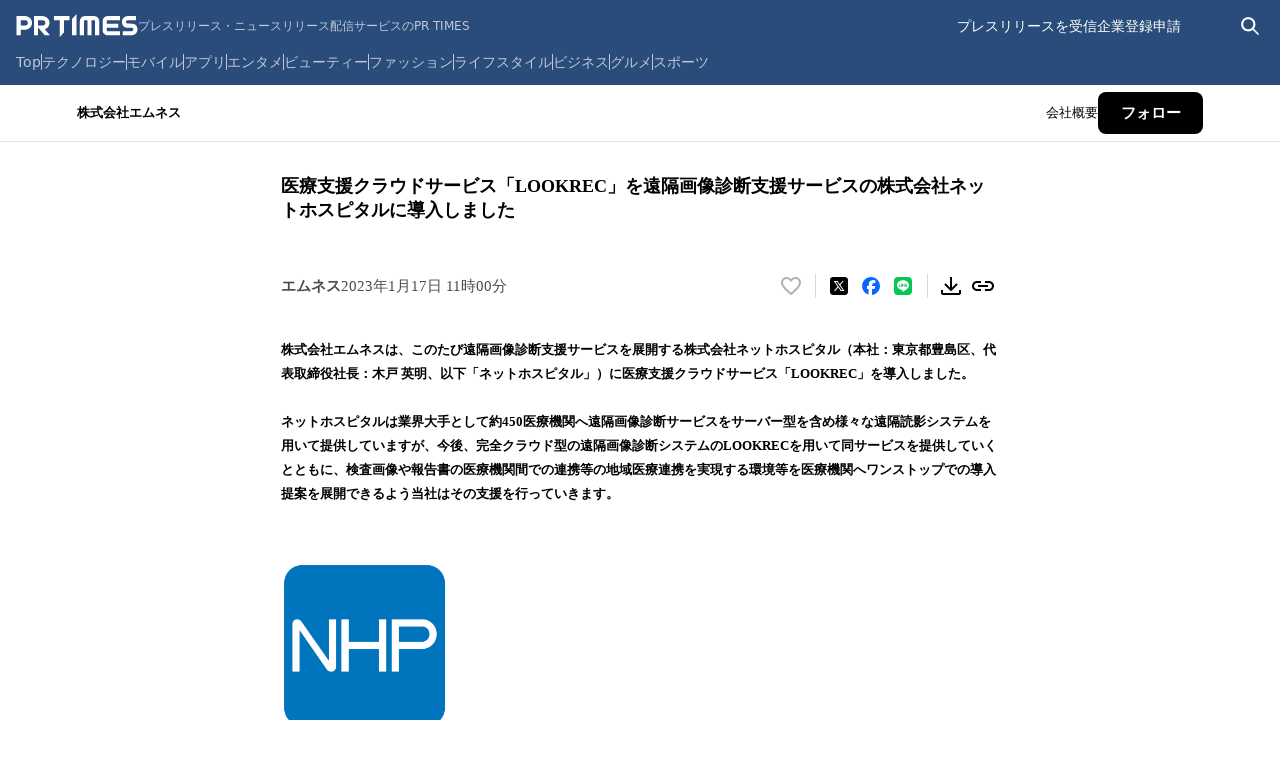

--- FILE ---
content_type: application/javascript; charset=UTF-8
request_url: https://prtimes.jp/_next/static/chunks/pages/main/html/rd/p/%5Bid%5D-bc280a63d0b48458.js
body_size: 31229
content:
(self.webpackChunk_N_E=self.webpackChunk_N_E||[]).push([[127],{53:e=>{e.exports={link:"press-kit-link_link__3wZU7",screen:"press-kit-link_screen__SFnmX",pressReleaseRoot:"press-kit-link_pressReleaseRoot__q7r5b"}},136:e=>{e.exports={container:"table_container__cTu_r",link:"table_link__Ix6S_",pressReleaseRoot:"table_pressReleaseRoot__lPtWH",screen:"table_screen__WRwml"}},226:(e,t,r)=>{(window.__NEXT_P=window.__NEXT_P||[]).push(["/main/html/rd/p/[id]",function(){return r(33567)}])},3932:(e,t,r)=>{"use strict";r.d(t,{H:()=>n});let s=/^\d{4}-\d{2}-\d{2}\s\d{2}:\d{2}:\d{2}$/,n=e=>{let t=new Date(s.test(e)?e.replaceAll("-","/"):e),r=t.getFullYear(),n=String(t.getMonth()+1),l=String(t.getDate()),a=String(t.getHours()).padStart(2,"0"),i=String(t.getMinutes()).padStart(2,"0");return`${r}年${n}月${l}日 ${a}時${i}分`}},3993:e=>{e.exports={item:"item_item__duwG5",item2015:"item_item2015__lzHsj",button:"item_button__ZaQrp",img:"item_img___fa4U",overlay:"item_overlay__Te2zh","fade-in":"item_fade-in__vYJ_A",content:"item_content__lC3s2",contentBody:"item_contentBody__8VOwy",contentImage:"item_contentImage__rJFcc",closeButton:"item_closeButton__Rhu_5",pressReleaseRoot:"item_pressReleaseRoot__20b0v",screen:"item_screen__CYaGc"}},6714:e=>{e.exports={dots:"dot-indicators_dots__Q7sRU",dot:"dot-indicators_dot__XmOrV",dotActive:"dot-indicators_dotActive__s2lgs",pressReleaseRoot:"dot-indicators_pressReleaseRoot__eUd7J",screen:"dot-indicators_screen__f8A_w"}},7097:e=>{e.exports={button:"file-download_button__bA8hD",icon:"file-download_icon__oQXmG",buttonScreen:"file-download_buttonScreen__KBtTF",buttonPressReleaseRoot:"file-download_buttonPressReleaseRoot__OmZ0F"}},9235:e=>{e.exports={content:"content_content__FY4_q",content2015:"content_content2015__RmHRZ",contentCQ:"content_contentCQ__E98ZH",content2015CQ:"content_content2015CQ__huJi6",contentFallback:"content_contentFallback__H1WVv",content2015Fallback:"content_content2015Fallback__fSRn5"}},9499:e=>{e.exports={right:"right_right__bjOCu"}},10605:(e,t,r)=>{"use strict";r.d(t,{m:()=>i});var s=r(80263),n=r(93049),l=r(25741),a=r.n(l);function i(e){let{children:t,content:r,variant:l="arrow",defaultPosition:i={side:"top",align:"center"},isDisabled:o=!1,forceMount:c,...d}=e;return(0,s.jsx)(n.Kq,{delayDuration:0,children:(0,s.jsxs)(n.bL,{children:[(0,s.jsx)(n.l9,{asChild:!0,className:a().wrapper,children:t}),!o&&(0,s.jsx)(n.ZL,{forceMount:c,children:(0,s.jsxs)(n.UC,{className:a().tooltip,side:i.side,align:i.align,sideOffset:4,...d,children:[r,(0,s.jsx)(n.i3,{className:"arrow"===l?a().arrow:a().noArrow})]})})]})})}},12561:e=>{e.exports={links:"link_links__2nWEl",pressReleaseRoot:"link_pressReleaseRoot__ExBvN",screen:"link_screen__e_dx4"}},13377:e=>{e.exports={carousel:"carousel_carousel__3Cb_j",dot:"carousel_dot__usfgq",dotActive:"carousel_dotActive__wTqbS",arrow:"carousel_arrow__a3tko",arrowLeft:"carousel_arrowLeft___vnk8",arrowRight:"carousel_arrowRight__ykYMv",sliderContainer:"carousel_sliderContainer__qA7dJ",sliderWrapper:"carousel_sliderWrapper__IpLbr",slider:"carousel_slider__GpRB_",arrowCQ:"carousel_arrowCQ__BJIuR",sliderContainerCQ:"carousel_sliderContainerCQ__8zIL7",sliderWrapperCQ:"carousel_sliderWrapperCQ__f6gb2",sliderCQ:"carousel_sliderCQ__9czzD",arrowFallback:"carousel_arrowFallback__kK_1D",sliderContainerFallback:"carousel_sliderContainerFallback__fLqkS",sliderWrapperFallback:"carousel_sliderWrapperFallback__EH_sv",sliderFallback:"carousel_sliderFallback__hLOuo"}},16999:e=>{e.exports={item:"item_item__4S6Aj",wrapper:"item_wrapper__QZ_Cx",link:"item_link__EWL2P",pressReleaseRoot:"item_pressReleaseRoot__OLs30",screen:"item_screen__ugS82"}},17827:e=>{e.exports={banner:"line-banner_banner__BE2DF",lead:"line-banner_lead__Afq_X",line:"line-banner_line__VzVv0"}},20276:e=>{e.exports={container:"media-user-login-link_container__8_fxI",link:"media-user-login-link_link____6di",text:"media-user-login-link_text__NKc_L",linkCQ:"media-user-login-link_linkCQ__Ohe8n",textCQ:"media-user-login-link_textCQ__8kups",linkFallback:"media-user-login-link_linkFallback__1Jg_Z",textFallback:"media-user-login-link_textFallback__dHEVI"}},22514:e=>{e.exports={date:"release-date_date__boZDn"}},23376:e=>{e.exports={body:"body_body__3tx5O",pressReleaseRoot:"body_pressReleaseRoot__dLmLo",screen:"body_screen__t9VyI"}},23413:e=>{e.exports={root:"notification_root__fuDAt",notification:"notification_notification__kqofM","slide-in":"notification_slide-in__ddUMz",exiting:"notification_exiting__Qb62G"}},24145:e=>{e.exports={button:"clip-button_button__JSgGw",buttonClipReadonly:"clip-button_buttonClipReadonly__3w3EK",buttonClip:"clip-button_buttonClip__uC9AU"}},25741:e=>{e.exports={wrapper:"tooltip_wrapper___AI5F",tooltip:"tooltip_tooltip__FfWlC",arrow:"tooltip_arrow__DZliS",noArrow:"tooltip_noArrow__I4a2Y"}},26182:e=>{e.exports={root:"root_root__ktbzh",pressReleaseRoot:"root_pressReleaseRoot__SW57k",root2015:"root_root2015__jsnkm",screen:"root_screen__yuyyF"}},27797:()=>{},28908:e=>{e.exports={carousel:"carousel_carousel__e1wUG",arrow:"carousel_arrow__22IHQ",arrowLeft:"carousel_arrowLeft__3CUs2",arrowRight:"carousel_arrowRight__u3Yzm",sliderContainer:"carousel_sliderContainer__SmEu2",sliderWrapper:"carousel_sliderWrapper__qnzig",slider:"carousel_slider__J12b8",arrowCQ:"carousel_arrowCQ__GH7Kv",sliderContainerCQ:"carousel_sliderContainerCQ__hFJcl",sliderWrapperCQ:"carousel_sliderWrapperCQ__GA6_e",sliderCQ:"carousel_sliderCQ__Oc_Ei",arrowFallback:"carousel_arrowFallback__AMhNC",sliderContainerFallback:"carousel_sliderContainerFallback__g9agr",sliderWrapperFallback:"carousel_sliderWrapperFallback__GAy_t",sliderFallback:"carousel_sliderFallback__Ho0fa"}},28935:e=>{e.exports={button:"follow-button_button__W453I",pressReleaseRoot:"follow-button_pressReleaseRoot__n7cqL",screen:"follow-button_screen__ZOIY1",buttonVariantsPrimary:"follow-button_buttonVariantsPrimary___CfMn",buttonVariantsOutline:"follow-button_buttonVariantsOutline__nh_NK",buttonVariantsReadonly:"follow-button_buttonVariantsReadonly__b0FC3"}},29022:e=>{e.exports={notice:"notice_notice__GTqVr",pressReleaseRoot:"notice_pressReleaseRoot__BT8Ah",screen:"notice_screen__uWDL7"}},29343:e=>{e.exports={indicator:"indicator_indicator__rZjGR",dot:"indicator_dot__9PnTy",dotActive:"indicator_dotActive__qjUnx",indicatorCQ:"indicator_indicatorCQ__GQhou",indicatorFallback:"indicator_indicatorFallback__zr3d4"}},30196:e=>{e.exports={title:"title_title__KWlrW",title2015:"title_title2015__f8b8r",titlePressReleaseRoot:"title_titlePressReleaseRoot__Jmkw5",title2015PressReleaseRoot:"title_title2015PressReleaseRoot__2LmJ5",titleScreen:"title_titleScreen__NB5LU",title2015Screen:"title_title2015Screen__TTfag"}},31102:()=>{},31890:e=>{e.exports={subtitle:"subtitle_subtitle__1L3cH",subtitle2015:"subtitle_subtitle2015__ZIj1t"}},32006:e=>{e.exports={forwardButton:"forward-button_forwardButton__4_yBk",pressReleaseRoot:"forward-button_pressReleaseRoot__vGMjT",screen:"forward-button_screen__eRHmG"}},33345:e=>{e.exports={image:"company-logo_image__s8eM_"}},33567:(e,t,r)=>{"use strict";r.r(t),r.d(t,{__N_SSP:()=>s7,default:()=>s3});var s=r(80263),n=r(53239);let l=(0,n.createContext)(void 0),a=l.Provider,i=()=>{let e=(0,n.useContext)(l);if(void 0===e)throw Error("Invalid context");return e},o=(0,n.createContext)("");function c(e){let{releaseId:t,companyId:r,children:n}=e;return(0,s.jsx)(a,{value:{releaseId:t,companyId:r},children:n})}var d=r(64924),_=r.n(d),u=r(55391),h=r(3638),p=r(23413),m=r.n(p);let x=(0,n.createContext)(null);function f(e){let{children:t}=e,[r,l]=(0,n.useState)(null),[a,i]=(0,n.useState)(!1),o=(0,n.useCallback)(e=>{l(e)},[]);(0,n.useEffect)(()=>{if(null===r)return;let e=globalThis.setTimeout(()=>{i(!0),setTimeout(()=>{l(null),i(!1)},200)},(r.duration??3e3)-200);return()=>{globalThis.clearTimeout(e)}},[r]);let c=(0,n.useMemo)(()=>({notify:o}),[o]);return(0,s.jsxs)(x.Provider,{value:c,children:[t,(0,s.jsx)(g,{notification:r,isExiting:a})]})}function g(e){let{notification:t,isExiting:r}=e;return t?(0,s.jsx)("div",{className:m().root,children:(0,s.jsx)("p",{role:"status","aria-live":"polite",className:(0,h.A)(m().notification,r&&m().exiting),children:(0,s.jsx)("span",{"aria-atomic":"true",children:t.content})})}):null}function A(e){let{children:t}=e;return(0,s.jsx)(f,{children:(0,s.jsx)(u.X,{children:(0,s.jsx)("div",{className:_().theme,children:t})})})}let j=(0,n.createContext)("3.0.0");function b(){return(0,n.useContext)(j)}function C(e){let{version:t,children:r}=e;return(0,s.jsx)(j.Provider,{value:t,children:r})}var w=r(73869),R=r.n(w),y=r(38972),v=r.n(y);function k(){let e=new URL(location.href),t="html"===e.searchParams.get("run"),r=e.pathname.includes("/draft/");return t||r}var N=r(71908),L=r.n(N);let M="press-release-body";r(66492),r(31102),r(65264),r(74321),r(42067),r(27797);let B={root:function(e){let{children:t}=e;return(0,s.jsx)("div",{className:(0,h.$)(L().root,k()?L().pressReleaseRoot:L().screen),children:t})},leadParagraph:function(e){let{children:t}=e;return"3.0.0"===b()?null:(0,s.jsx)("div",{className:R().leadParagraph,children:t})},text:function(e){let{isSp:t=!1,textHtml:r,...l}=e,a=b(),i=(0,n.useMemo)(()=>`${M}-v${"3.0.0"===a?"3-0-0":a}${k()?"-cq":""}`,[a]);return(0,s.jsx)("div",{id:M,className:i,...l,children:(0,s.jsx)("div",{dangerouslySetInnerHTML:{__html:r},className:t?"sp-layout":void 0})})},mediaUserOnlyNotice:function(){return(0,s.jsxs)("p",{className:v().text,children:[(0,s.jsx)("span",{children:"※配信元企業よりメディア関係者限定で公開されたプレスリリースです。"}),(0,s.jsx)("span",{children:"個人のSNS等での情報公開はご遠慮ください。"})]})}},I={pc:"1024px"},S="js-company-information",F="js-latest-press-releases",P="js-latest-stories",E="js-heatmap-subject-area";var T=r(47230),$=r.n(T);let Q={root:function(e){let{children:t,version:r="3.0.0",...n}=e;return(0,s.jsx)(C,{version:r,children:(0,s.jsx)("div",{className:(0,h.A)($().root,"2015"===r&&$().rootV2015),...n,children:t})})},main:function(e){let{children:t,...r}=e;return(0,s.jsx)("main",{className:(0,h.A)($().main,k()?$().mainPressReleaseRoot:$().mainScreen),...r,children:t})},pressReleaseBox:function(e){let{children:t,device:r,...n}=e,l=b();return(0,s.jsx)("article",{id:E,className:(0,h.A)($().pressReleaseBox,k()?"2015"===l?$().pressReleaseBoxPressReleaseRoot2015:$().pressReleaseBoxPressReleaseRoot:"2015"===l?$().pressReleaseBoxScreen2015:$().pressReleaseBoxScreen,r&&("mobile"===r?$().pressReleaseBoxMobile:$().pressReleaseBoxDesktop)),...n,children:t})},pressReleaseMain:function(e){let{children:t,...r}=e;return(0,s.jsx)("div",{...r,children:t})},pressReleaseMainDivider:function(){return(0,s.jsx)("hr",{className:(0,h.A)($().pressReleaseMainDivider,k()?$().pressReleaseMainDividerPressReleaseRoot:$().pressReleaseMainDividerScreen)})},bottoms:function(e){let{children:t,...r}=e;return(0,s.jsx)("div",{className:(0,h.A)($().bottoms,k()?$().bottomsPressReleaseRoot:$().bottomsScreen),...r,children:t})}};var D=r(96967),H=r.n(D),V=r(22514),U=r.n(V),Z=r(31890),K=r.n(Z),W=r(30196),O=r.n(W),G=r(36962),X=r.n(G),q=r(85962),Y=r.n(q);function z(){return(0,s.jsx)("span",{className:Y().chip,children:"April Dream Project"})}var J=r(44331),ee=r.n(J),et=r(95011),er=r.n(et);function es(){return(0,s.jsx)("span",{className:er().chip,children:"エイプリルフール"})}let en={root:function(e){let{children:t}=e;return(0,s.jsx)("div",{className:X().capRoot,children:t})},titles:function(e){let{children:t}=e;return(0,s.jsx)("div",{className:(0,h.A)(X().capTitle,k()?X().capTitlePressReleaseRoot:X().capTitleScreen),children:t})},title:function(e){let{title:t}=e,r=b();return(0,s.jsx)("h1",{id:"press-release-title",className:"2015"===r?(0,h.A)(O().title2015,k()?O().title2015PressReleaseRoot:O().title2015Screen):(0,h.A)(O().title,k()?O().titlePressReleaseRoot:O().titleScreen),children:t})},subtitle:function(e){let{children:t}=e,r=b();return(0,s.jsx)("h2",{id:"press-release-subtitle",className:(0,h.A)({[K().subtitle]:"2015"!==r,[K().subtitle2015]:"2015"===r}),children:t})},bottom:function(e){let{children:t}=e;return(0,s.jsx)("div",{className:(0,h.A)(X().capBottom,k()?X().capBottomPressReleaseRoot:X().capBottomScreen),children:t})},meta:function(e){let{children:t}=e;return(0,s.jsx)("div",{className:(0,h.A)(X().capMeta,k()?X().capMetaPressReleaseRoot:X().capMetaScreen),children:t})},companyName:function(e){let{companyName:t,companyId:r}=e;return(0,s.jsx)("a",{href:`/main/html/searchrlp/company_id/${r}`,className:k()?H().pressReleaseRoot:H().screen,children:(0,s.jsx)("p",{className:H().companyName,children:t})})},releaseDate:function(e){let{dateJp:t,date:r}=e;return(0,s.jsx)("time",{dateTime:r,className:U().date,children:t})},releaseDatePending:function(){return(0,s.jsx)("p",{className:U().date,children:"配信時間未定"})},aprilDreamDescription:function(){return(0,s.jsx)("p",{className:ee().text,children:"このプレスリリースは、April Dreamプロジェクトに共感し、4月1日を夢があふれる日にしようとする事業者が、やがて叶えるために発信した夢です。"})},aprilBadge:function(e){let{aprilBadgeType:t}=e;return"AprilFools"===t?(0,s.jsx)(es,{}):"AprilDream"===t?(0,s.jsx)(z,{}):null}};var el=r(48502),ea=r(16999),ei=r.n(ea);function eo(){return(0,s.jsxs)("svg",{width:"7",height:"14",viewBox:"0 0 7 14",fill:"none","aria-hidden":"true",children:[(0,s.jsx)("g",{clipPath:"url(#clip0_851_159977)",children:(0,s.jsx)("path",{d:"M0.5 1L6.5 7L0.5 13",stroke:"black",strokeOpacity:"0.2",strokeWidth:"0.9975",strokeMiterlimit:"3",strokeLinecap:"round",strokeLinejoin:"round"})}),(0,s.jsx)("defs",{children:(0,s.jsx)("clipPath",{id:"clip0_851_159977",children:(0,s.jsx)("rect",{width:"7",height:"13",fill:"white",transform:"translate(0 0.5)"})})})]})}var ec=r(88880),ed=r.n(ec),e_=r(88408),eu=r.n(e_);let eh={root:function(e){let{children:t}=e;return(0,s.jsx)("div",{id:S,children:(0,s.jsx)("nav",{className:eu().root,children:t})})},list:function(e){let{children:t}=e;return(0,s.jsx)("ol",{className:(0,h.$)(ed().list,k()?ed().pressReleaseRoot:ed().screen),children:t})},item:function(e){let{href:t,children:r}=e;return void 0===t?(0,s.jsx)("li",{className:(0,h.$)(ei().item,k()?ei().pressReleaseRoot:ei().screen),children:(0,s.jsx)("span",{className:ei().wrapper,children:r})}):(0,s.jsxs)("li",{className:(0,h.$)(ei().item,k()?ei().pressReleaseRoot:ei().screen),children:[(0,s.jsx)("a",{className:ei().link,href:t,children:r}),(0,s.jsx)(eo,{})]})}};var ep=r(9235),em=r.n(ep),ex=r(29022),ef=r.n(ex),eg=r(96482),eA=r.n(eg);let ej={root:function(e){let{children:t}=e;return(0,s.jsx)("div",{className:eA().root,children:t})},notice:function(){return(0,s.jsxs)("p",{className:(0,h.$)(ef().notice,k()?ef().pressReleaseRoot:ef().screen),children:[(0,s.jsx)("span",{children:" 以下、メディア関係者限定の特記情報です。"}),(0,s.jsx)("span",{children:"個人のSNS等での情報公開はご遠慮ください。"})]})},content:function(e){let{children:t}=e,r=b(),l=(0,n.useMemo)(()=>"2015"===r,[r]);return(0,s.jsx)("p",{className:(0,h.$)(l?em().content2015:em().content,k()?l?em().content2015CQ:em().contentCQ:l?em().content2015Fallback:em().contentFallback),children:t})}},eb=(0,n.createContext)({currentSlidePage:1,setCurrentSlidePage:()=>null,total:1});function eC(e){let{children:t,imagesLength:r}=e,[l,a]=(0,n.useState)(1),i=(0,n.useMemo)(()=>Math.ceil(r/4),[r]),o=(0,n.useMemo)(()=>({currentSlidePage:l,setCurrentSlidePage:a,total:i}),[l,a,i]);return(0,s.jsx)(eb.Provider,{value:o,children:t})}function ew(){return(0,n.useContext)(eb)}var eR=r(6714),ey=r.n(eR);function ev(e){let{index:t,isActive:r,onClick:n}=e;return(0,s.jsx)("button",{type:"button",className:(0,h.$)(ey().dot,r&&ey().dotActive),"aria-label":`${t+1}ページ目に移動`,onClick:n})}var ek=r(32006),eN=r.n(ek),eL=r(35888),eM=r.n(eL),eB=r(95231),eI=r(3993),eS=r.n(eI);function eF(){return(0,s.jsxs)("svg",{"aria-hidden":"true",width:"16",height:"17",viewBox:"0 0 16 17",fill:"none",children:[(0,s.jsx)("g",{children:(0,s.jsx)("path",{d:"M2 14.5107L14 2.51074",stroke:"white",strokeWidth:"1.97326",strokeMiterlimit:"1"})}),(0,s.jsx)("g",{children:(0,s.jsx)("path",{d:"M2 2.50977L14 14.5098",stroke:"white",strokeWidth:"1.97326",strokeMiterlimit:"1"})})]})}var eP=r(60814),eE=r.n(eP),eT=r(60732),e$=r.n(eT),eQ=r(26182),eD=r.n(eQ),eH=r(99149),eV=r.n(eH);let eU={heading:function(e){let{as:t="p"}=e;return(0,s.jsx)(t,{className:eM().heading,children:"すべての画像"})},root:function(e){let{children:t,imagesLength:r}=e,n=b();return(0,s.jsx)(eC,{imagesLength:r,children:(0,s.jsx)("div",{id:"js-press-release-image-list",className:(0,h.$)(eD().root,"2015"===n&&eD().root2015,k()?eD().pressReleaseRoot:eD().screen),children:t})})},top:function(e){let{children:t}=e;return(0,s.jsx)("div",{className:eV().top,children:t})},list:function(e){let{children:t}=e,{currentSlidePage:r,setCurrentSlidePage:l}=ew(),a=b(),i=(0,n.useMemo)(()=>"2015"===a,[a]),o=(0,n.useMemo)(()=>(i?718:742)+10,[i]),c=(0,n.useMemo)(()=>o*(r-1),[r,o]),d=(0,n.useCallback)(()=>{globalThis.matchMedia(`(min-width: ${I.pc})`).matches&&l(1)},[l]);return(0,n.useEffect)(()=>(d(),window.addEventListener("resize",d),()=>{window.removeEventListener("resize",d)}),[d]),(0,s.jsx)("div",{className:eE().container,style:{maxWidth:`${o}px`},children:(0,s.jsx)("ul",{className:(0,h.$)(eE().list,i&&eE().list2015,k()?eE().pressReleaseRoot:eE().screen),style:{transform:`translateX(-${c}px)`},"data-testid":"imageSlider",children:t})})},item:function(e){let{src:t,triggerSrc:r,alt:n}=e,l=b();return(0,s.jsx)("li",{className:(0,h.$)(eS().item,"2015"===l&&eS().item2015,k()?eS().pressReleaseRoot:eS().screen),children:(0,s.jsxs)(eB.bL,{children:[(0,s.jsx)(eB.l9,{asChild:!0,children:(0,s.jsx)("button",{type:"button","aria-label":"この画像を拡大表示する",className:eS().button,children:(0,s.jsx)("img",{src:r,alt:n,className:eS().img,width:178,height:100})})}),(0,s.jsxs)(eB.ZL,{children:[(0,s.jsx)(eB.hJ,{className:eS().overlay}),(0,s.jsx)(eB.UC,{className:eS().content,children:(0,s.jsxs)("div",{className:eS().contentBody,children:[(0,s.jsx)(eB.bm,{asChild:!0,children:(0,s.jsx)("button",{type:"button","aria-label":"画像を閉じる",className:eS().closeButton,children:(0,s.jsx)(eF,{})})}),(0,s.jsx)("img",{src:t,alt:n,className:eS().contentImage,width:720,height:480})]})})]})]})})},backButton:function(){let{currentSlidePage:e,setCurrentSlidePage:t}=ew();return 1===e?null:(0,s.jsx)("button",{type:"button",className:(0,h.$)(e$().backButton,k()?e$().pressReleaseRoot:e$().screen),"aria-label":"前のページに戻る",onClick:()=>{t(e=>Math.max(0,e-1))},children:(0,s.jsxs)("svg",{role:"img","aria-label":"左矢印",width:"18",height:"20",viewBox:"0 0 18 20",fill:"none",children:[(0,s.jsx)("g",{children:(0,s.jsx)("path",{d:"M9.22656 2.73877L2.21801 9.78528L9.14812 16.7369",stroke:"black",strokeWidth:"2.00343",strokeMiterlimit:"2"})}),(0,s.jsx)("g",{children:(0,s.jsx)("path",{d:"M2.23828 9.73633H16.2382",stroke:"black",strokeWidth:"2.00161",strokeMiterlimit:"1"})})]})})},forwardButton:function(){let{currentSlidePage:e,setCurrentSlidePage:t,total:r}=ew();return e===r?null:(0,s.jsx)("button",{type:"button",className:(0,h.$)(eN().forwardButton,k()?eN().pressReleaseRoot:eN().screen),"aria-label":"次のページへ進む",onClick:()=>{t(e=>{let t=e+1;return r<t?e:t})},children:(0,s.jsxs)("svg",{role:"img","aria-label":"右矢印",width:"18",height:"20",viewBox:"0 0 18 20",fill:"none",children:[(0,s.jsx)("g",{children:(0,s.jsx)("path",{d:"M8.77344 2.73877L15.782 9.78528L8.85188 16.7369",stroke:"black",strokeWidth:"2.00343",strokeMiterlimit:"2"})}),(0,s.jsx)("g",{children:(0,s.jsx)("path",{d:"M15.7617 9.73633H1.76182",stroke:"black",strokeWidth:"2.00161",strokeMiterlimit:"1"})})]})})},dotIndicators:function(){let{currentSlidePage:e,setCurrentSlidePage:t,total:r}=ew();return 1===r?null:(0,s.jsx)("div",{className:(0,h.$)(ey().dots,k()?ey().pressReleaseRoot:ey().screen),children:Array.from({length:r},(e,t)=>t).map(r=>{var n;return(0,s.jsx)(ev,{index:r,isActive:e===r+1,onClick:(n=r+1,()=>{t(n)})},r)})})}};var eZ=r(57426),eK=r.n(eZ),eW=r(95348),eO=r.n(eW);let eG=e=>{let[t,r]=(0,n.useState)(1),s=(0,n.useMemo)(()=>Math.ceil(e/4),[e]),l=(0,n.useMemo)(()=>1152*(t-1),[t]),a=(0,n.useCallback)(()=>{1!==t&&r(e=>{let t=e-1;return t<0?e:t})},[t]),i=(0,n.useCallback)(()=>{t!==s&&r(e=>{let t=e+1;return t>s?e:t})},[t,s]),o=(0,n.useCallback)(e=>{e>s||r(e)},[s]),c=()=>{globalThis.matchMedia("(min-width: 1280px)").matches&&r(1)};return(0,n.useEffect)(()=>(c(),window.addEventListener("resize",c),()=>{window.removeEventListener("resize",c)}),[]),{currentSlidePage:t,total:s,slidePositionX:l,back:a,forward:i,slideOnClickDot:o}};var eX=r(29343),eq=r.n(eX);function eY(e){let{currentIndex:t,length:r,slideOnClickDot:n}=e;return 1===r?null:(0,s.jsx)("div",{className:(0,h.$)(eq().indicator,k()?eq().indicatorCQ:eq().indicatorFallback),children:Array.from({length:r},(e,t)=>t).map(e=>(0,s.jsx)("button",{type:"button",className:(0,h.$)(eq().dot,e+1===t&&eq().dotActive),"aria-label":`${e+1}ページ目に移動`,onClick:()=>{n(e+1)}},e+1))})}let ez=/^\d{4}-\d{2}-\d{2}\s\d{2}:\d{2}:\d{2}$/,eJ=e=>{let t=new Date(ez.test(e)?e.replaceAll("-","/"):e),r=t.getFullYear(),s=String(t.getMonth()+1),n=String(t.getDate()),l=String(t.getHours()).padStart(2,"0"),a=String(t.getMinutes()).padStart(2,"0");return`${r}年${s}月${n}日 ${l}時${a}分`};var e0=r(49743),e1=r.n(e0);function e2(e){let{title:t,url:r,thumbs:l,releaseCompleDate:a,currentIndex:i,slideNumber:o}=e,c=(0,n.useCallback)(()=>k()&&o/4>=i?e1().gradientRightToLeftCQ:!k()&&o/4>=i?e1().gradientRightToLeftFallback:k()&&o/4<i-1?e1().gradientLeftToRightCQ:!k()&&o/4<i-1?e1().gradientLeftToRightFallback:void 0,[i,o]);return(0,s.jsx)("li",{className:(0,h.$)(e1().slide,c()),children:(0,s.jsxs)("article",{className:e1().article,children:[(0,s.jsx)("a",{href:r,className:e1().imgWrapper,children:(0,s.jsx)("img",{src:l.s,width:262,height:148,alt:""})}),(0,s.jsxs)("div",{className:(0,h.$)(e1().description,k()?e1().descriptionCQ:e1().descriptionFallback),children:[(0,s.jsx)("a",{href:r,children:(0,s.jsx)("p",{className:e1().title,children:t})}),(0,s.jsx)("time",{dateTime:a,className:e1().date,children:eJ(a)})]})]})})}var e5=r(28908),e9=r.n(e5);let e6={root:function(e){let{children:t}=e;return(0,s.jsx)("div",{className:(0,h.$)(eK().root,k()?eK().pressReleaseRoot:eK().screen),id:F,children:t})},title:function(e){let{as:t="h2",companyId:r}=e;return(0,s.jsxs)("div",{className:eO().header,children:[(0,s.jsx)(t,{className:(0,h.$)(eO().title,k()?eO().pressReleaseRoot:eO().screen),children:"プレスリリース"}),(0,s.jsx)("a",{href:`/main/html/searchrlp/company_id/${r}`,className:eO().seeMore,children:"もっと見る"})]})},carousel:function(e){let{pressReleases:t}=e,{back:r,forward:n,slideOnClickDot:l,currentSlidePage:a,total:i,slidePositionX:o}=eG(t.length);return(0,s.jsxs)("div",{className:e9().carousel,children:[(0,s.jsx)(eY,{length:i,currentIndex:a,slideOnClickDot:l}),a>1&&(0,s.jsx)("button",{type:"button",className:(0,h.$)(e9().arrow,e9().arrowLeft,k()?e9().arrowCQ:e9().arrowFallback),"aria-label":"前のページへ進む",onClick:r,children:(0,s.jsx)("svg",{width:"13",height:"23",viewBox:"0 0 13 23",fill:"none","aria-hidden":"true",children:(0,s.jsx)("path",{d:"M12 1.5L2 11.5677L11.8644 21.5",stroke:"black",strokeWidth:"2.00117",strokeMiterlimit:"2"})})}),(0,s.jsx)("div",{className:(0,h.$)(e9().sliderContainer,k()?e9().sliderContainerCQ:e9().sliderContainerFallback),children:(0,s.jsx)("div",{className:(0,h.$)(e9().sliderWrapper,k()?e9().sliderWrapperCQ:e9().sliderWrapperFallback),children:(0,s.jsx)("ul",{className:(0,h.$)(e9().slider,k()?e9().sliderCQ:e9().sliderFallback),style:{transform:`translateX(-${o}px)`},"data-testid":"imageSlider",children:t.map((e,t)=>(0,s.jsx)(e2,{title:e.title,url:e.url,thumbs:e.thumbs,releaseCompleDate:e.releaseCompleDate,currentIndex:a,slideNumber:t},e.id))})})}),a<i&&(0,s.jsx)("button",{type:"button",className:(0,h.$)(e9().arrow,e9().arrowRight,k()?e9().arrowCQ:e9().arrowFallback),"aria-label":"次のページへ進む",onClick:n,children:(0,s.jsx)("svg",{width:"13",height:"23",viewBox:"0 0 13 23",fill:"none","aria-hidden":"true",children:(0,s.jsx)("path",{d:"M1 1.5L11 11.5677L1.13556 21.5",stroke:"black",strokeWidth:"2.00117",strokeMiterlimit:"2"})})})]})}};var e4=r(35899),e8=r.n(e4),e7=r(40391),e3=r.n(e7),te=r(13377),tt=r.n(te),tr=r(35936),ts=r.n(tr);function tn(e){let{title:t,hash:r,smallThumbnailUrl:l,postedAt:a,currentIndex:i,slideNumber:o}=e,c=(0,n.useCallback)(()=>k()&&o/4>=i?ts().gradientRightToLeftCQ:!k()&&o/4>=i?ts().gradientRightToLeftFallback:k()&&o/4<i-1?ts().gradientLeftToRightCQ:k()&&o/4<i-1?ts().gradientLeftToRightFallback:void 0,[i,o]);return(0,s.jsx)("li",{className:(0,h.$)(ts().slide,c()),children:(0,s.jsxs)("article",{className:ts().article,children:[(0,s.jsx)("a",{href:`/story/detail/${r}`,className:ts().imgWrapper,children:(0,s.jsx)("img",{src:null!==l&&l.length>0?l:"/common/v3/blank/223x148.png",width:262,height:148,alt:""})}),(0,s.jsxs)("div",{className:(0,h.$)(ts().description,k()?ts().descriptionCQ:ts().descriptionFallback),children:[(0,s.jsx)("a",{href:`/story/detail/${r}`,children:(0,s.jsx)("p",{className:ts().title,children:t})}),(0,s.jsx)("time",{dateTime:a,className:ts().date,children:eJ(a)})]})]})})}let tl={root:function(e){let{children:t}=e;return(0,s.jsx)("div",{className:(0,h.$)(e8().root,k()?e8().pressReleaseRoot:e8().screen),id:P,children:t})},title:function(e){let{as:t="h2",companyId:r}=e;return(0,s.jsxs)("div",{className:e3().header,children:[(0,s.jsx)(t,{className:(0,h.$)(e3().title,k()?e3().pressReleaseRoot:e3().screen),children:"ストーリー"}),(0,s.jsx)("a",{href:`/main/html/searchrlp/company_id/${r}?tab=story`,className:e3().seeMore,children:"もっと見る"})]})},carousel:function(e){let{stories:t}=e,{back:r,forward:n,slideOnClickDot:l,currentSlidePage:a,total:i,slidePositionX:o}=eG(t.length);return(0,s.jsxs)("div",{className:tt().carousel,children:[(0,s.jsx)(eY,{length:i,currentIndex:a,slideOnClickDot:l}),a>1&&(0,s.jsx)("button",{type:"button",className:(0,h.$)(tt().arrow,tt().arrowLeft,k()?tt().arrowCQ:tt().arrowFallback),"aria-label":"前のページへ進む",onClick:r,children:(0,s.jsx)("svg",{width:"13",height:"23",viewBox:"0 0 13 23",fill:"none","aria-hidden":"true",children:(0,s.jsx)("path",{d:"M12 1.5L2 11.5677L11.8644 21.5",stroke:"black",strokeWidth:"2.00117",strokeMiterlimit:"2"})})}),(0,s.jsx)("div",{className:(0,h.$)(tt().sliderContainer,k()?tt().sliderContainerCQ:tt().sliderContainerFallback),children:(0,s.jsx)("div",{className:(0,h.$)(tt().sliderWrapper,k()?tt().sliderWrapperCQ:tt().sliderWrapperFallback),children:(0,s.jsx)("ul",{className:(0,h.$)(tt().slider,k()?tt().sliderCQ:tt().sliderFallback),style:{transform:`translateX(-${o}px)`},"data-testid":"imageSlider",children:t.map((e,t)=>(0,s.jsx)(tn,{title:e.title,hash:e.hash,smallThumbnailUrl:e.smallThumbnailUrl,postedAt:e.postedAt,currentIndex:a,slideNumber:t},e.id))})})}),a<i&&(0,s.jsx)("button",{type:"button",className:(0,h.$)(tt().arrow,tt().arrowRight,k()?tt().arrowCQ:tt().arrowFallback),"aria-label":"次のページへ進む",onClick:n,children:(0,s.jsx)("svg",{width:"13",height:"23",viewBox:"0 0 13 23",fill:"none","aria-hidden":"true",children:(0,s.jsx)("path",{d:"M1 1.5L11 11.5677L1.13556 21.5",stroke:"black",strokeWidth:"2.00117",strokeMiterlimit:"2"})})})]})}};var ta=r(44933),ti=r(49190),to=r(57747),tc=r.n(to);let td=/android|webos|iphone|ipad|ipod|blackberry|iemobile|opera mini/i;function t_(){let[e,t]=(0,n.useState)(!1),r=(e=>{let[t,r]=(0,n.useState)(!1),s=(0,n.useCallback)(()=>{r(e<=window.scrollY)},[e]);return(0,n.useEffect)(()=>(window.addEventListener("scroll",s),()=>{window.removeEventListener("scroll",s)}),[s]),t})(32),[l,a]=(0,n.useState)(!1);return(0,n.useEffect)(()=>{a(!function(){let e=globalThis.navigator.userAgent.toLowerCase();return td.test(e)}())},[]),!e&&(0,s.jsxs)("div",{className:(0,h.$)(tc().container,r&&l&&tc().showByScroll),"data-testid":"document-download-banner",children:[(0,s.jsxs)("a",{href:"/common/file/service_guide.pdf",target:"_blank",rel:"noreferrer",className:tc().link,children:[(0,s.jsx)("p",{className:tc().primaryText,children:"PR TIMESのご利用について"}),(0,s.jsxs)("div",{className:tc().horizontalLine,children:[(0,s.jsx)(ti.s3,{variant:"white",width:24,height:24,className:tc().downloadIcon}),(0,s.jsx)("p",{className:tc().secondaryText,children:"資料をダウンロード"})]})]}),(0,s.jsx)("button",{type:"button","aria-label":"資料ダウンロードバナーを閉じる",onClick:()=>{t(!0)},children:(0,s.jsx)(ti.kU,{variant:"gray",width:24,height:24,className:tc().closeButton})})]})}var tu=r(61499),th=r(68382);let tp=async(e,t)=>th._K.getCompanyById({companyId:e},t),tm=()=>{let{companyId:e}=i(),{data:t,...r}=(0,tu.I)({queryKey:["companies",e],queryFn:async()=>tp(e)});if(void 0===t)throw Error(`No fallback data for key companies/${e}"`);return{data:t,...r}},tx=()=>{let{companyId:e,releaseId:t}=i(),{data:r,...s}=(0,tu.I)({queryKey:["pressRelease",e,t]});if(void 0===r)throw Error('No fallback data for key "pressRelease"');return{data:r,...s}};var tf=r(99523);let tg={get:e=>tf.A.get(e),set:(e,t,r)=>tf.A.set(e,t,r),delete:e=>{tf.A.remove(e)}},tA=async(e,t,r)=>th._K.getPressReleasesByCompanyIdV2({companyId:e,limit:t},r),tj=async(e,t,r)=>th._K.getMediaOnlyPressReleasesByCompanyId({companyId:e,limit:t},r),tb=async(e,t,r)=>th.km.getCompanyStoriesLatest({companyId:e,limit:t},r);var tC=r(20891),tw=r.n(tC),tR=r(51850),ty=r(28532);function tv(e){let{properties:t}=e,r=(0,n.useContext)(ty.NonceContext);return(0,s.jsx)(tw(),{children:(0,s.jsx)("script",{dangerouslySetInnerHTML:{__html:JSON.stringify(tk(t),null,2)},type:"application/ld+json",nonce:r})})}let tk=e=>{let t="public"===e.type?e.title:`この記事は${e.releaseCompleDateJp}に配信されたプレスリリースです。メディアユーザー限定の記事となります。`,r=[{"@context":"https://schema.org","@type":"NewsArticle",mainEntityOfPage:{"@type":"WebPage","@id":e.canonicalUrl},headline:t,description:`${t}\u3000${e.companyName}のプレスリリース`,datePublished:e.releaseCompleDate,dateModified:e.lastUpdatedAt,articleSection:"public"===e.type?e.releaseTypeName:void 0,author:{"@type":"Organization",name:e.companyName},publisher:{"@type":"Organization",name:"PR TIMES",logo:{"@type":"ImageObject",url:"https://prtimes.jp/common/pc_v4/og.png",width:"1200",height:"630"}},image:"public"===e.type&&null!==e.mainImageUrl?{"@type":"ImageObject",url:e.mainImageUrl,width:"auto",height:"auto"}:void 0},{"@context":"https://schema.org","@type":"BreadcrumbList",itemListElement:[{"@type":"ListItem",position:1,item:{"@id":"https://prtimes.jp/",name:"プレスリリース"}},{"@type":"ListItem",position:2,item:{"@id":`https://prtimes.jp/main/html/searchrlp/company_id/${e.companyId}`,name:`${e.companyName}のプレスリリース`}},{"@type":"ListItem",position:3,item:{"@id":e.canonicalUrl,name:t}}]}];return"media-user-only"===e.type||(r.push({"@context":"https://schema.org","@type":"BreadcrumbList",itemListElement:[{"@type":"ListItem",position:1,item:{"@id":"https://prtimes.jp/",name:"プレスリリース"}},{"@type":"ListItem",position:2,item:{"@id":`https://prtimes.jp/main/html/searchrlp/release_type_id/${e.releaseTypeId}`,name:e.releaseTypeName}},{"@type":"ListItem",position:3,item:{"@id":e.canonicalUrl,name:t}}]}),void 0===e.busiCate)?r:[...r,{"@context":"https://schema.org","@type":"BreadcrumbList",itemListElement:[{"@type":"ListItem",position:1,item:{"@id":"https://prtimes.jp/",name:"プレスリリース"}},{"@type":"ListItem",position:2,item:{"@id":`https://prtimes.jp/main/html/searchbiscate/busi_cate_id/${e.busiCate.busiCateId}`,name:e.busiCate.busiCateName}},...null===e.busiCate.busiCateLv2Id?[]:[{"@type":"ListItem",position:3,item:{"@id":`https://prtimes.jp/main/html/searchbiscate/busi_cate_id/${e.busiCate.busiCateId}/lv2/${e.busiCate.busiCateLv2Id}`,name:e.busiCate.busiCateLv2Name??""}}],{"@type":"ListItem",position:4,item:{"@id":e.canonicalUrl,name:t}}]}]};var tN=r(56332);let tL={prod:"https://prcdn.freetls.fastly.net",dev:"https://prcdn-dev.freetls.fastly.net"},tM="production"===tN.c.NEXT_PUBLIC_APP_ENV?tL.prod:tL.dev;var tB=r(3932),tI=r(98528);function tS(){let{data:{title:e,companyName:t,releaseCompleDate:r,lastUpdatedAt:l,companyId:a,releaseId:i,releaseTypeId:c,releaseTypeName:d,businessCategories:[_],imageFileNameMainS3:u,imageFileNameMain:h}}=tx(),p=(0,n.useContext)(o),m=null===h?null:{url:function(e,t,r){let{fileNameS3:s,fileName:n}=r;if(null===s||""===s){let r="production"===tN.c.NEXT_PUBLIC_APP_ENV?"https://prtimes.jp":"";return`${r}/i/${e}/${t}/resize/${n}`}return`${tM}/release_image/${e}/${t}/${s}?format=jpeg&auto=webp&fit=bounds&width=2400&height=1260`}(a,i,{fileNameS3:u,fileName:h}),height:630,width:1200,type:"image/jpeg",alt:""},x=(0,tB.H)(r);return(0,s.jsxs)(s.Fragment,{children:[(0,s.jsx)(tw(),{children:(0,tR.U)({title:`${e} | ${t}のプレスリリース`,description:`${t}のプレスリリース（${x}）${e}`,canonical:p,openGraph:{title:e,url:p,images:[m??tI.J]},additionalMetaTags:[{name:"keywords",content:[e,"プレスリリース,ニュースリリース,配信,サイト,サービス,方法,代行,PR TIMES"].join(",")},{name:"robots",content:"max-image-preview:large"}]})}),(0,s.jsx)(tv,{properties:{type:"public",canonicalUrl:p,releaseCompleDate:r,releaseCompleDateJp:x,lastUpdatedAt:l??void 0,mainImageUrl:m?.url??null,companyId:a,releaseTypeId:c,releaseTypeName:d,title:e,companyName:t,busiCate:_}})]})}function tF(e){let{releaseCompleDate:t}=e,{data:{companyName:r,companyId:l}}=tm(),a=(0,n.useContext)(o);if(null===t)return null;let i=(0,tB.H)(t);return(0,s.jsxs)(s.Fragment,{children:[(0,s.jsx)(tw(),{children:(0,tR.U)({title:`メディア関係者の方のみご覧頂けます｜${r}のプレスリリース｜${(0,tB.H)(t)}`,description:`${r}のプレスリリース（${i}）メディア関係者の方のみご覧頂けます`,canonical:a,openGraph:{title:`${r}のプレスリリース`,url:a,images:[tI.J]},additionalMetaTags:[{name:"keywords",content:"プレスリリース,ニュースリリース,配信,サイト,サービス,方法,代行,PR TIMES"},{name:"robots",content:"max-image-preview:large"}],noindex:!0})}),(0,s.jsx)(tv,{properties:{type:"media-user-only",canonicalUrl:a,releaseCompleDate:t,releaseCompleDateJp:i,companyId:l,companyName:r}})]})}let tP={480:"width=480&height=360",720:"width=720&height=480",1200:"width=1200&height=630",1440:"width=1440&height=960"},tE=function(e,t,r){let s=arguments.length>3&&void 0!==arguments[3]?arguments[3]:480,{fileNameS3:n,fileName:l}=r;if(null===n||""===n){let r="production"===tN.c.NEXT_PUBLIC_APP_ENV?"https://prtimes.jp":"";return`${r}/i/${e}/${t}/resize/${l}`}return`${tM}/release_image/${e}/${t}/${n}?format=jpeg&auto=webp&fit=bounds&${tP[s]}`};var tT=r(54848);let t$=/(https?:\/\/[\w.~:/?#[\]@!$&'()*+,;=-]*\.[\w.~:/?#[\]@!$&'()*+,;=-]+)/g;function tQ(e){let t=e.split(t$).map((e,t)=>null===e.match(t$)?e:(0,s.jsx)("a",{href:e,target:"_blank",rel:"noopener noreferrer",children:e},t));return(0,s.jsx)(s.Fragment,{children:t.map((e,t)=>(0,s.jsx)("span",{children:e},`${String(e)}-${t}`))})}let tD=e=>{let t=/pixta_(\d+)/.exec(e.src)?.[1];if(void 0===t)throw Error("pixta id is not found from src value");let r=document.createElement("div"),s=document.createElement("a");return r.append(s),r.classList.add("image-caption","pixta-copyright"),s.target="_blank",s.href=`https://pixta.jp/photo/${t}`,s.textContent="photo by pixta.jp",r};var tH=r(68261);let tV=async e=>th._K.postCompaniesCompanyIdFollowing({companyId:e}),tU=async e=>th._K.getCompaniesCompanyIdFollowing({companyId:e}),tZ=()=>{let{companyId:e}=i(),t=(0,tT.s)(),r=(0,n.useMemo)(()=>["media","social"].includes(t.data?.user?.type??""),[t.data?.user?.type]);return(0,tu.I)({queryKey:["followingCompany",e],queryFn:async()=>tU(e),enabled:r})},tK=()=>{let e=tm(),t=tZ();return(0,tH.n)({mutationKey:["followCompany"],mutationFn:async e=>tV(e),onSuccess(){e.refetch(),t.refetch()}})},tW="follow_complete",tO=()=>{let{canFollow:e,followCompanyIfCan:t}=(()=>{let e=tZ(),t=tK(),r=(0,n.useMemo)(()=>e.data?.isFollowing===!1,[e.data?.isFollowing]),s=(0,n.useCallback)(async e=>{r&&await t.mutateAsync(e)},[r,t]);return{canFollow:r,followCompanyIfCan:s}})(),{companyId:r}=i(),s=(0,n.useRef)(!1);(0,n.useEffect)(()=>{if(!e)return;let n=Number(tg.get(tW));if(Number.isNaN(n)||0===n)return void tg.delete(tW);n===r&&(s.current||(s.current=!0,t(n).then(()=>{tg.delete(tW)})))},[r,t,e])};var tG=r(96612),tX=r(35066),tq=r(56448);let tY=async(e,t,r)=>{let{data:s}=await th.P.getPressRelease({companyId:e,releaseId:t},r);return s},tz=tX.Ikc({data:tX.Ikc({release_comple_date:tX.YjP()})});var tJ=r(59199),t0=r.n(tJ);function t1(e){let{releaseId:t,companyId:r,onClickDownload:n}=e;return(0,s.jsxs)("div",{className:(0,h.A)(t0().downloadButton,k()?t0().downloadButtonPressReleaseRoot:t0().downloadButtonScreen),children:[(0,s.jsxs)("a",{download:!0,href:`/im/action.php?run=html&page=releaseimage&company_id=${r}&release_id=${t}`,className:(0,h.A)(t0().button,k()?t0().buttonPressReleaseRoot:t0().buttonScreen),onClick:n,children:[(0,s.jsx)(t2,{className:t0().icon}),(0,s.jsx)("span",{children:"プレスリリース素材"})]}),(0,s.jsx)("p",{children:"このプレスリリース内で使われている画像ファイルがダウンロードできます"})]})}function t2(e){let{...t}=e;return(0,s.jsxs)("svg",{"aria-hidden":"true",width:"20",height:"18",viewBox:"0 0 20 18",fill:"none",...t,children:[(0,s.jsx)("g",{clipPath:"url(#clip0_3895_35412)",children:(0,s.jsx)("g",{children:(0,s.jsx)("g",{children:(0,s.jsx)("path",{d:"M0 13V16C0 17.093 0.907 18 2 18H18C19.093 18 20 17.093 20 16V13H18V16H2V13H0ZM9 0V10.586L4.707 6.293L3.293 7.707L10 14.414L16.707 7.707L15.293 6.293L11 10.586V0H9Z",fill:"black"})})})}),(0,s.jsx)("defs",{children:(0,s.jsx)("clipPath",{id:"clip0_3895_35412",children:(0,s.jsx)("rect",{width:"20",height:"18",fill:"white"})})})]})}var t5=r(7097),t9=r.n(t5);function t6(e){let{fileName:t,extension:r,href:n}=e;return(0,s.jsxs)("a",{download:!0,href:n,className:(0,h.A)(t9().button,k()?t9().buttonPressReleaseRoot:t9().buttonScreen),children:[(0,s.jsx)(t4,{}),(0,s.jsxs)("span",{children:[t,".",r]})]})}function t4(){return(0,s.jsxs)("svg",{"aria-hidden":"true",width:"20",height:"18",viewBox:"0 0 20 18",fill:"none",className:t9().icon,children:[(0,s.jsx)("g",{clipPath:"url(#clip0_3895_35412)",children:(0,s.jsx)("path",{d:"M0 13V16C0 17.093 0.907 18 2 18H18C19.093 18 20 17.093 20 16V13H18V16H2V13H0ZM9 0V10.586L4.707 6.293L3.293 7.707L10 14.414L16.707 7.707L15.293 6.293L11 10.586V0H9Z",fill:"black"})}),(0,s.jsx)("defs",{children:(0,s.jsx)("clipPath",{id:"clip0_3895_35412",children:(0,s.jsx)("rect",{width:"20",height:"18",fill:"white"})})})]})}var t8=r(53),t7=r.n(t8);let t3={topics:e=>`/topics/keywords/${encodeURIComponent(e)}`,releaseType:e=>`/main/html/searchrlp/release_type_id/${e}/`,location:(e,t)=>`/main/html/searchcity/pref_id/${e}`+(null===t?"":`/city_id/${t}/`),locationCategory:e=>`/main/html/searchloccate/location_cate_id/${e}/`};var re=r(65772),rt=r.n(re);function rr(e){let{children:t}=e;return(0,s.jsx)("div",{className:(0,h.A)(rt().row,k()?rt().rowPressReleaseRoot:rt().rowScreen),children:t})}function rs(e){let{children:t}=e;return(0,s.jsx)("dt",{className:rt().term,children:t})}function rn(e){let{children:t}=e;return(0,s.jsx)("dd",{className:rt().definition,children:t})}function rl(e){let{children:t}=e;return(0,s.jsx)("span",{className:rt().item,children:t})}function ra(e){let{href:t,rel:r,children:n}=e;return(0,s.jsx)("a",{className:rt().anchor,href:t,rel:r,children:n})}function ri(e){let{businessCategory:{busiCateId:t,busiCateName:r,busiCateLv2Id:n,busiCateLv2Name:l}}=e,a=null===n?"":`/lv2/${n}/`,i=`/main/html/searchbiscate/busi_cate_id/${t}${a}`;return(0,s.jsx)("a",{href:i,children:l??r})}let ro={root:function(e){let{children:t}=e;return(0,s.jsx)("div",{children:t})},table:function(e){let{releaseTypeName:t,releaseTypeId:r,businessCategories:n,locations:l,keywords:a,referenceUrl:i,renderDownload:o,renderPressKitLink:c}=e;return(0,s.jsxs)("dl",{className:(0,h.A)(rt().table,k()?rt().tablePressReleaseRoot:rt().tableScreen),children:[(0,s.jsxs)(rr,{children:[(0,s.jsx)(rs,{children:"種類"}),(0,s.jsx)(rn,{children:""===t||""===r?(0,s.jsx)(rl,{children:"未設定"}):(0,s.jsx)(rl,{children:(0,s.jsx)("a",{href:t3.releaseType(r),children:t})})})]}),(0,s.jsxs)(rr,{children:[(0,s.jsx)(rs,{children:"ビジネスカテゴリ"}),(0,s.jsx)(rn,{children:n.length>0?n.map(e=>(0,s.jsx)(rl,{children:(0,s.jsx)(ri,{businessCategory:e})},e.busiCateLv2Id??e.busiCateId)):(0,s.jsx)(rl,{children:"未設定"})})]}),a.length>0&&(0,s.jsxs)(rr,{children:[(0,s.jsx)(rs,{children:"キーワード"}),(0,s.jsx)(rn,{children:a.map(e=>(0,s.jsx)(rl,{children:(0,s.jsx)("a",{href:t3.topics(e),children:e})},e))})]}),l.length>0&&(0,s.jsxs)(rr,{children:[(0,s.jsx)(rs,{children:"位置情報"}),(0,s.jsx)(rn,{children:l.map(e=>{let{prefId:t,prefName:r,cityId:n,cityName:l,categoryId:a,categoryName:i}=e;return(0,s.jsxs)("span",{className:rt().location,children:[(0,s.jsxs)(ra,{href:t3.location(t,n),children:[r,l]}),(0,s.jsxs)(ra,{href:t3.locationCategory(a),children:["（",i,"）"]})]},`${t}-${n}-${a}`)})})]}),null!==i&&(0,s.jsxs)(rr,{children:[(0,s.jsx)(rs,{children:"関連リンク"}),(0,s.jsx)(rn,{children:(0,s.jsx)("a",{href:i,target:"_blank",rel:"nofollow noopener noreferrer",className:rt().referenceUrl,children:i})})]}),o(),(0,s.jsxs)(rr,{children:[(0,s.jsx)(rs,{}),(0,s.jsx)(rn,{children:(0,s.jsx)("div",{className:k()?rt().pressKitLinkBoxPressReleaseRoot:rt().pressKitLinkBoxScreen,children:c()})})]})]})},pressKitLink:function(e){let{companyId:t,companyName:r}=e;return(0,s.jsxs)("a",{href:`/main/html/searchrlp/company_id/${t}?tab=press_kit`,className:(0,h.A)(t7().link,k()?t7().pressReleaseRoot:t7().screen),children:[r,"のプレスキットを見る"]})},downloadRow:function(e){let{isShow:t,companyId:r,releaseId:n,pressReleaseFile:l,referenceFile:a,mediaUserOnlyPressReleaseFile:i,mediaUserOnlyReferenceFile:o,onClickDownload:c}=e;if(!t.downloadLink&&!t.releaseDocs)return null;let{downloadLink:d}=t,_=[l,a,i,o].flatMap(e=>null===e?[]:[e]);return(0,s.jsxs)(rr,{children:[(0,s.jsx)(rs,{children:"ダウンロード"}),(0,s.jsx)(rn,{children:(0,s.jsxs)("div",{className:(0,h.A)(rt().downloadButtonDef,k()?rt().downloadButtonDefPressReleaseRoot:rt().downloadButtonDefScreen),children:[_.length>0&&(0,s.jsx)("div",{className:rt().documents,children:_.map(e=>(0,s.jsx)(t6,{...e},e.href))}),d?(0,s.jsx)(t1,{companyId:r,releaseId:n,onClickDownload:c}):null]})})]})}},rc=async e=>{let{companyId:t,releaseId:r,time:s}=e;return th.ew.postRecommendReleaseInterest({releaseId:r,companyId:t,time:s})};function rd(e){let{pressRelease:t,company:r,additionalInfoData:n}=e,l=(()=>{let{releaseId:e,companyId:t}=i();return(0,tH.n)({mutationFn:async()=>rc({releaseId:e,companyId:t,time:1e3})})})(),a=async()=>{let e=tg.get("current_user_type");("social_user"===e||"media_user"===e)&&await l.mutateAsync()};function o(e){return`/a/?c=${t.companyId}&r=${t.releaseId}&f=${e}`}let c=null===t.editorVersion,d=n?.mediaReleaseFileName??"",_=n?.mediaReferenceFileName??"",u=""!==t.releaseFileName||""!==t.referenceFileName||""!==d||""!==_;return(0,s.jsx)(ro.root,{children:(0,s.jsx)(ro.table,{releaseTypeId:t.releaseTypeId,releaseTypeName:t.releaseTypeName,businessCategories:t.businessCategories,locations:t.locations,keywords:t.keywords,referenceUrl:t.referenceUrl,renderDownload:()=>(0,s.jsx)(ro.downloadRow,{isShow:{downloadLink:t.isShowDownloadLink,releaseDocs:u},companyId:t.companyId,companyName:t.companyName,releaseId:t.releaseId,pressReleaseFile:""===t.releaseFileName?null:{fileName:c?"プレスリリース":"プレスリリース添付資料",extension:"pdf",href:o(t.releaseFileName)},referenceFile:""===t.referenceFileName?null:{fileName:c?"参考資料":"プレスリリース添付資料",extension:"pdf",href:o(t.referenceFileName)},mediaUserOnlyPressReleaseFile:""===d?null:{fileName:c?"プレスリリース（会員限定）":"プレスリリース添付資料（会員限定）",extension:d.split(".").pop()??"",href:o(d)},mediaUserOnlyReferenceFile:""===_?null:{fileName:c?"参考資料（会員限定）":"プレスリリース添付資料（会員限定）",extension:_.split(".").pop()??"",href:o(_)},onClickDownload:a}),renderPressKitLink:()=>r.isPressKitPublic&&r.pressKitItemCount>0?(0,s.jsx)(ro.pressKitLink,{companyId:r.companyId,companyName:r.companyName}):null})})}var r_=r(28935),ru=r.n(r_);function rh(e){let{isFollowing:t,onClick:r,isDisabled:n}=e;return(0,s.jsx)("button",{type:"button",className:(0,h.$)(ru().button,t?ru().buttonVariantsOutline:ru().buttonVariantsPrimary,k()?ru().pressReleaseRoot:ru().screen),disabled:n,onClick:r,children:t?"フォロー中":"フォロー"})}var rp=r(93939),rm=r.n(rp),rx=r(9499),rf=r.n(rx),rg=r(81942),rA=r.n(rg),rj=r(63521),rb=r.n(rj),rC=r(36485),rw=r.n(rC);let rR={root:function(e){let{children:t,isPreview:r=!1}=e,[l,a]=(0,n.useState)(!1);return(0,n.useEffect)(()=>{let e=document.querySelector(`#${S}`);if(null===e)return;let t=new IntersectionObserver(e=>{for(let t of e)a(t.isIntersecting)},{rootMargin:"10000% 0px 0px 0px",threshold:[0,.2,.4,.6,.8,1]});return t.observe(e),()=>{t.unobserve(e)}},[]),(0,s.jsx)("header",{className:rm().root,"data-is-folded":l,"data-is-preview":r,children:(0,s.jsx)("div",{className:(0,h.A)(rm().inner,k()?rm().pressReleaseRoot:rm().screen),children:t})})},right:function(e){let{children:t}=e;return(0,s.jsx)("div",{className:rf().right,children:t})},responseiveArea:function(e){let{children:t}=e;return(0,s.jsx)("div",{className:(0,h.A)(rw().container,k()?rw().pressReleaseRoot:rw().screen),children:t})},companyName:function(e){let{companyName:t,companyId:r}=e;return(0,s.jsx)("a",{href:`/main/html/searchrlp/company_id/${r}`,className:rA().companyName,children:t})},followButton:rh,internalLink:function(e){let{anchor:t,children:r}=e;return(0,s.jsx)("a",{href:`#${t}`,className:rb().link,onClick:e=>{let r=document.querySelector(`#${t}`);e.preventDefault(),r?.scrollIntoView({behavior:"smooth"})},children:r})}};var ry=r(62606),rv=r(47519),rk=r.n(rv);function rN(e){let{isOpen:t,closeModal:r,beforeNavigate:l}=e,a=(()=>{let[e,t]=(0,n.useState)("");return(0,n.useEffect)(()=>{t(`?back_uri=${location.pathname}${location.search}`)},[]),e})();return(0,s.jsx)(eB.bL,{open:t,onOpenChange:e=>{e||r()},children:(0,s.jsxs)(eB.ZL,{children:[(0,s.jsx)(eB.hJ,{className:rk().overlay}),(0,s.jsx)("div",{className:rk().contentWrapper,children:(0,s.jsxs)(eB.UC,{className:rk().content,children:[(0,s.jsxs)("div",{className:rk().modalHeader,children:[(0,s.jsx)(eB.hE,{className:rk().title,children:"ログインしてフォローする"}),(0,s.jsx)(eB.bm,{asChild:!0,children:(0,s.jsx)("button",{type:"button","aria-label":"モーダルを閉じる",className:rk().closeButton,children:(0,s.jsx)(ti.kU,{variant:"gray","aria-hidden":"true"})})})]}),(0,s.jsx)(eB.VY,{className:rk().description,children:"企業をフォローすると新着のプレスリリース情報をメールと管理画面から受け取ることができます。"}),(0,s.jsxs)("div",{className:rk().panel,children:[(0,s.jsxs)("div",{className:rk().panelTop,children:[(0,s.jsxs)("div",{className:rk().panelTitle,children:[(0,s.jsx)(ti.ls,{}),(0,s.jsxs)("p",{className:rk().panelTitleText,children:[(0,s.jsx)("span",{children:"受信"}),(0,s.jsx)("span",{children:"メディア・個人のお客様"})]})]}),(0,s.jsx)(ry._,{content:"ユーザー登録でプレスリリースの受信や保存機能が利用可能です。メディアユーザーは限定情報を閲覧できます。",defaultPosition:{vertical:"top",horizontal:"right"},children:(0,s.jsx)(ti.NT,{})})]}),(0,s.jsx)("a",{href:`/main/html/medialogin${a}`,className:(0,h.A)(rk().buttonLink,rk().mediaVariant),onClick:l,children:"メディアユーザーでログインする"}),(0,s.jsx)("a",{href:`/main/html/sociallogin${a}`,className:(0,h.A)(rk().buttonLink,rk().socialVariant),onClick:l,children:"個人ユーザーでログインする"}),(0,s.jsxs)("div",{className:rk().mediaPanelFooter,children:[(0,s.jsx)("span",{children:"新規登録"}),(0,s.jsxs)("div",{className:rk().registerLinks,children:[(0,s.jsx)("a",{href:"/main/registmedia/social",className:rk().link,children:"個人ユーザー"}),(0,s.jsx)("a",{href:"/main/registmedia/form",className:rk().link,children:"メディアユーザー"})]})]})]})]})})]})})}let rL=async e=>th._K.deleteCompaniesCompanyIdFollowing({companyId:e});function rM(){tO();let e=tZ(),t=tK(),[r,s]=(0,n.useState)(!1),l=(0,n.useMemo)(()=>e.data?.isFollowing===!1,[e.data?.isFollowing]),a=(0,n.useCallback)(async e=>{l&&t.mutate(e)},[l,t]),o=async()=>{l?a(c):s(!0)},{companyId:c}=i(),d=e.data?.isFollowing??!1,_=(()=>{let e=tm(),t=tZ();return(0,tH.n)({mutationKey:["unfollowCompany"],mutationFn:async e=>rL(e),onSuccess(){e.refetch(),t.refetch()}})})();return{isModalOpen:r,closeModal:()=>{s(!1)},onClickFollow:o,onClickUnfollow:()=>{_.mutate(c)},beforeNavigate:()=>{tg.set(tW,c.toString())},isFollowing:d}}function rB(){let{isFollowing:e,onClickFollow:t,onClickUnfollow:r,isModalOpen:n,closeModal:l,beforeNavigate:a}=rM();return(0,s.jsxs)(s.Fragment,{children:[(0,s.jsx)(rR.followButton,{isFollowing:e,onClick:e?r:t}),(0,s.jsx)(rN,{isOpen:n,closeModal:l,beforeNavigate:a})]})}function rI(e){let{logoSrc:t,companyId:r,companyName:n,hasPressRelease:l,hasStory:a,isShowFollow:i}=e;return(0,s.jsxs)(rR.root,{children:[(0,s.jsx)(rR.companyName,{companyName:n,companyId:r}),(0,s.jsxs)(rR.right,{children:[(0,s.jsxs)(rR.responseiveArea,{children:[(0,s.jsx)(rR.internalLink,{anchor:S,children:"会社概要"}),l&&(0,s.jsx)(rR.internalLink,{anchor:F,children:"プレスリリース"}),a&&(0,s.jsx)(rR.internalLink,{anchor:P,children:"ストーリー"})]}),i&&(0,s.jsx)(rB,{})]})]})}var rS=r(23376),rF=r.n(rS),rP=r(64303),rE=r.n(rP),rT=r(33345),r$=r.n(rT),rQ=r(35781),rD=r.n(rQ),rH=r(38138),rV=r.n(rH);function rU(){return(0,s.jsxs)("svg",{width:"24",height:"24",viewBox:"0 0 21 19",fill:"none","aria-hidden":"true",children:[(0,s.jsx)("g",{clipPath:"url(#clip0_8070_58895)",children:(0,s.jsx)("path",{d:"M0.5 13.5V16.5C0.5 17.593 1.407 18.5 2.5 18.5H18.5C19.593 18.5 20.5 17.593 20.5 16.5V13.5H18.5V16.5H2.5V13.5H0.5ZM9.5 0.5V11.086L5.207 6.793L3.793 8.207L10.5 14.914L17.207 8.207L15.793 6.793L11.5 11.086V0.5H9.5Z",fill:"white"})}),(0,s.jsx)("defs",{children:(0,s.jsx)("clipPath",{id:"clip0_8070_58895",children:(0,s.jsx)("rect",{width:"20",height:"18",fill:"white",transform:"translate(0.5 0.5)"})})})]})}var rZ=r(99580),rK=r.n(rZ),rW=r(17827),rO=r.n(rW);function rG(){return(0,s.jsxs)("svg",{width:"24",height:"24",viewBox:"0 0 22 21",fill:"none","aria-hidden":"true",children:[(0,s.jsx)("g",{clipPath:"url(#clip0_8070_82741)",children:(0,s.jsx)("path",{d:"M16.4872 8.10068C16.7692 8.10068 16.9978 8.3292 16.9978 8.61051C16.9978 8.89181 16.7692 9.12033 16.4872 9.12033H15.0911V10.033H16.4872C16.7692 10.033 16.9978 10.2615 16.9978 10.5428C16.9978 10.8241 16.7692 11.0527 16.4872 11.0527H14.5806C14.2986 11.0527 14.0701 10.8241 14.0701 10.5428V6.67609C14.0701 6.39409 14.2986 6.16627 14.5806 6.16627H16.4872C16.7692 6.16627 16.9978 6.39478 16.9978 6.67609C16.9978 6.9574 16.7692 7.18591 16.4872 7.18591H15.0911V8.0986H16.4879L16.4872 8.10068ZM13.1428 10.9047C13.1373 10.9103 13.1303 10.9144 13.1241 10.92C13.1053 10.9367 13.0866 10.954 13.0657 10.9679C13.0504 10.9776 13.0352 10.9846 13.0192 10.9936C13.0053 11.0006 12.9928 11.0096 12.9782 11.0152C12.9594 11.0228 12.94 11.0277 12.9206 11.0332C12.908 11.0367 12.8955 11.0415 12.8823 11.0443C12.849 11.0506 12.8157 11.0547 12.7823 11.0547C12.7802 11.0547 12.7789 11.0541 12.7775 11.0541C12.7455 11.0534 12.7136 11.0506 12.6823 11.0443C12.6663 11.0409 12.6511 11.0346 12.6351 11.0297C12.6191 11.0249 12.6031 11.0214 12.5878 11.0152C12.5684 11.0075 12.5517 10.9971 12.5351 10.9874C12.5232 10.9811 12.5107 10.9756 12.5003 10.9686C12.4371 10.9262 12.3857 10.87 12.3468 10.8047L10.3666 8.18889V10.5442C10.3666 10.8262 10.138 11.0541 9.85674 11.0541C9.57544 11.0541 9.34692 10.8255 9.34692 10.5442V6.67748C9.34692 6.66845 9.349 6.66081 9.3497 6.65178C9.35108 6.62677 9.35247 6.60246 9.35734 6.57815C9.36081 6.5594 9.36775 6.54134 9.37331 6.52328C9.37748 6.50939 9.38026 6.49619 9.38581 6.483C9.39415 6.46216 9.40596 6.44271 9.41707 6.42326C9.42263 6.41354 9.42679 6.40381 9.43235 6.39478C9.46986 6.33852 9.51848 6.2899 9.57474 6.25239C9.58447 6.24614 9.59558 6.24128 9.6053 6.23572C9.62406 6.2253 9.64211 6.21419 9.66226 6.20586C9.67684 6.1996 9.69212 6.19613 9.7081 6.19127C9.72408 6.18641 9.74075 6.18016 9.75742 6.17668C9.78728 6.17113 9.81715 6.16835 9.84771 6.16765C9.85118 6.16765 9.85396 6.16696 9.85744 6.16696C9.85882 6.16696 9.86091 6.16765 9.86299 6.16765C9.89494 6.16765 9.9262 6.17113 9.95746 6.17738C9.97274 6.18085 9.98732 6.18641 10.0019 6.19058C10.0186 6.19544 10.0359 6.1996 10.0526 6.20655C10.07 6.2135 10.086 6.22322 10.1019 6.23225C10.1151 6.2392 10.1283 6.24545 10.1408 6.25309C10.1686 6.27184 10.195 6.29268 10.2186 6.31699C10.2478 6.34616 10.2721 6.3802 10.2936 6.41631L12.2739 9.03281V6.67817C12.2739 6.39617 12.5024 6.16835 12.7837 6.16835C13.065 6.16835 13.2935 6.39687 13.2935 6.67817V10.5435C13.2935 10.5776 13.2894 10.6123 13.2831 10.6456C13.281 10.6568 13.2762 10.6672 13.2734 10.6783C13.2678 10.6998 13.2616 10.7207 13.254 10.7408C13.2484 10.7547 13.2401 10.7665 13.2331 10.7797C13.2255 10.7957 13.2178 10.813 13.2074 10.8283C13.1935 10.8485 13.1775 10.8672 13.1616 10.8846C13.1553 10.8915 13.1505 10.8992 13.1442 10.9054L13.1428 10.9047ZM8.48563 10.5442C8.48563 10.8262 8.25711 11.0541 7.97581 11.0541C7.6945 11.0541 7.46598 10.8255 7.46598 10.5442V6.67748C7.46598 6.39548 7.6945 6.16765 7.97581 6.16765C8.25711 6.16765 8.48563 6.39617 8.48563 6.67748V10.5442ZM6.31089 11.0541H4.40426C4.12226 11.0541 3.89443 10.8255 3.89443 10.5442V6.67748C3.89443 6.39548 4.12295 6.16765 4.40426 6.16765C4.68556 6.16765 4.91408 6.39617 4.91408 6.67748V10.0337H6.31019C6.5922 10.0337 6.82002 10.2622 6.82002 10.5435C6.82002 10.8248 6.5922 11.0541 6.3095 11.0541H6.31089ZM10.5103 0.49707C4.98146 0.49707 0.5 4.16447 0.5 8.68969C0.5 12.7523 4.11462 16.1224 8.85515 16.7684C8.85376 16.7691 8.85168 16.7705 8.85168 16.7705C8.87252 16.7726 8.89266 16.7753 8.9135 16.7774C8.96559 16.7837 9.01768 16.7906 9.06978 16.7969C9.59002 16.8684 9.83729 16.9941 9.82896 17.5609C9.81993 18.2013 9.56918 18.6757 9.41985 18.9827C9.27051 19.2897 8.95517 20.5435 10.386 19.7634C11.4876 19.1626 16.8977 16.517 19.3309 12.5662C19.9747 11.5861 20.3797 10.4859 20.488 9.31829C20.4915 9.28217 20.495 9.24605 20.4978 9.21063C20.5026 9.15437 20.5068 9.0981 20.5096 9.04184C20.5158 8.92585 20.5207 8.80916 20.5207 8.69177C20.5207 4.16725 16.0385 0.499154 10.5103 0.499154V0.49707Z",fill:"white"})}),(0,s.jsx)("defs",{children:(0,s.jsx)("clipPath",{id:"clip0_8070_82741",children:(0,s.jsx)("rect",{width:"21",height:"20",fill:"white",transform:"translate(0.5 0.5)"})})})]})}var rX=r(71535),rq=r.n(rX),rY=r(72787),rz=r.n(rY);function rJ(e){let{...t}=e;return(0,s.jsxs)("svg",{"aria-hidden":"true",width:"19",height:"19",viewBox:"0 0 19 19",fill:"none",...t,children:[(0,s.jsx)("g",{clipPath:"url(#clip0_3726_11791)",children:(0,s.jsx)("g",{children:(0,s.jsx)("g",{children:(0,s.jsx)("path",{d:"M5 12.5C5.828 12.5 6.5 13.172 6.5 14C6.5 14.828 5.828 15.5 5 15.5C4.172 15.5 3.5 14.828 3.5 14C3.5 13.172 4.172 12.5 5 12.5ZM3.5 7.5H4.5C8.359 7.5 11.5 10.641 11.5 14.5V15.5H9.5V14.5C9.5 11.743 7.257 9.5 4.5 9.5H3.5V7.5ZM3.5 3.5H4.5C10.565 3.5 15.5 8.435 15.5 14.5V15.5H13.5V14.5C13.5 9.537 9.463 5.5 4.5 5.5H3.5V3.5ZM2.5 0.5C2.226 0.5 1.965 0.558 1.727 0.658C1.246 0.861 0.861 1.246 0.658 1.727C0.608 1.845 0.567 1.969 0.541 2.098V2.1C0.515 2.229 0.5 2.363 0.5 2.5V16.5C0.5 16.637 0.514 16.771 0.541 16.9V16.902C0.568 17.031 0.607 17.155 0.658 17.273C0.861 17.754 1.246 18.139 1.727 18.342C1.845 18.392 1.969 18.433 2.098 18.459H2.1C2.229 18.485 2.363 18.5 2.5 18.5H16.5C16.773 18.5 17.035 18.444 17.273 18.342C17.754 18.139 18.139 17.754 18.342 17.273C18.444 17.035 18.5 16.773 18.5 16.5V2.5C18.5 2.227 18.444 1.965 18.342 1.727C18.139 1.246 17.754 0.861 17.273 0.658C17.155 0.607 17.031 0.568 16.902 0.541H16.9C16.771 0.514 16.637 0.5 16.5 0.5H2.5Z",fill:"black"})})})}),(0,s.jsx)("defs",{children:(0,s.jsx)("clipPath",{id:"clip0_3726_11791",children:(0,s.jsx)("rect",{width:"18",height:"18",fill:"white",transform:"translate(0.5 0.5)"})})})]})}var r0=r(97172),r1=r.n(r0),r2=r(136),r5=r.n(r2),r9=r(72390),r6=r.n(r9);let r4={root:function(e){let{children:t}=e;return(0,s.jsx)("div",{className:(0,h.$)(r1().root,k()?r1().pressReleaseRoot:r1().screen),children:t})},title:function(e){let{as:t="h2"}=e;return(0,s.jsx)(t,{className:(0,h.$)(r6().title,k()?r6().pressReleaseRoot:r6().screen),children:"会社概要"})},body:function(e){let{children:t}=e;return(0,s.jsx)("div",{className:(0,h.$)(rF().body,k()?rF().pressReleaseRoot:rF().screen),children:t})},overview:function(e){let{children:t}=e;return(0,s.jsx)("div",{className:(0,h.$)(rq().overview,k()?rq().pressReleaseRoot:rq().screen),children:t})},companyLogo:function(e){let{src:t,companyId:r}=e;return(0,s.jsx)("a",{href:`/main/html/searchrlp/company_id/${r}`,"aria-label":"企業ページへ移動",children:(0,s.jsx)("img",{src:t,alt:"",className:r$().image,width:125,height:125})})},companyName:function(e){let{companyName:t,companyId:r}=e;return(0,s.jsx)("a",{href:`/main/html/searchrlp/company_id/${r}`,className:(0,h.$)(rD().companyName,k()?rD().pressReleaseRoot:rD().screen),children:t})},followerCount:function(e){let{value:t}=e;return(0,s.jsxs)("p",{className:rK().followerCount,children:[(0,s.jsx)("span",{className:rK().value,children:t.toLocaleString()}),(0,s.jsx)("span",{className:rK().unit,children:"フォロワー"})]})},rssLink:function(e){let{companyId:t}=e;return(0,s.jsxs)("a",{href:`/companyrdf.php?company_id=${t}`,target:"_blank",className:rz().link,rel:"noreferrer",children:[(0,s.jsx)(rJ,{className:rz().icon}),(0,s.jsx)("span",{children:"RSS"})]})},followButton:rh,table:function(e){let{url:t,industryKbnName:r,address:n,phone:l,presidentName:a,ipoKbnName:i,capital:o,foundationDate:c}=e;return(0,s.jsxs)("dl",{className:(0,h.$)(r5().container,k()?r5().pressReleaseRoot:r5().screen),children:[(0,s.jsx)("dt",{children:"URL"}),(0,s.jsx)("dd",{children:""===t?"-":(0,s.jsx)("a",{href:t,target:"_blank",rel:"noopener noreferrer nofollow",className:r5().link,children:t})}),(0,s.jsx)("dt",{children:"業種"}),(0,s.jsx)("dd",{children:r||"-"}),(0,s.jsx)("dt",{children:"本社所在地"}),(0,s.jsx)("dd",{children:n||"-"}),(0,s.jsx)("dt",{children:"電話番号"}),(0,s.jsx)("dd",{children:l||"-"}),(0,s.jsx)("dt",{children:"代表者名"}),(0,s.jsx)("dd",{children:a||"-"}),(0,s.jsx)("dt",{children:"上場"}),(0,s.jsx)("dd",{children:i||"-"}),(0,s.jsx)("dt",{children:"資本金"}),(0,s.jsx)("dd",{children:o||"-"}),(0,s.jsx)("dt",{children:"設立"}),(0,s.jsx)("dd",{children:c||"-"})]})},bottom:function(e){let{children:t}=e;return(0,s.jsx)("div",{className:(0,h.$)(rE().root,k()?rE().pressReleaseRoot:rE().screen),children:t})},lineBanner:function(){return(0,s.jsxs)("a",{href:"https://line.me/ti/p/%40prtimes",target:"_blank",rel:"noreferrer",className:rO().banner,children:[(0,s.jsx)("span",{className:rO().lead,children:"トレンド情報をイチ早くお届け"}),(0,s.jsxs)("span",{className:rO().line,children:[(0,s.jsx)(rG,{}),(0,s.jsx)("span",{children:"PR TIMESを友達に追加"})]})]})},documentBanner:function(){return(0,s.jsxs)("a",{href:"/common/file/service_guide.pdf",target:"_blank",rel:"noreferrer",className:rV().banner,children:[(0,s.jsx)("span",{className:rV().lead,children:"PR TIMESのご利用について"}),(0,s.jsxs)("span",{className:rV().download,children:[(0,s.jsx)(rU,{}),(0,s.jsx)("span",{children:"資料をダウンロード"})]})]})}};function r8(){let{isFollowing:e,onClickFollow:t,onClickUnfollow:r,isModalOpen:n,closeModal:l,beforeNavigate:a}=rM();return(0,s.jsxs)(s.Fragment,{children:[(0,s.jsx)(r4.followButton,{isFollowing:e,onClick:e?r:t}),(0,s.jsx)(rN,{isOpen:n,closeModal:l,beforeNavigate:a})]})}function r7(e){let{company:t,isShowFollow:r}=e;return(0,s.jsxs)(r4.root,{children:[(0,s.jsx)(r4.title,{}),(0,s.jsxs)(r4.body,{children:[(0,s.jsxs)(r4.overview,{children:[t.logoImageUrl?.pc!==void 0&&(0,s.jsx)(r4.companyLogo,{src:t.logoImageUrl.pc,companyId:t.companyId}),(0,s.jsx)(r4.companyName,{companyName:t.companyNameOrigin,companyId:t.companyId}),r&&(0,s.jsxs)(s.Fragment,{children:[(0,s.jsx)(r4.followerCount,{value:t.followerNum}),(0,s.jsx)(r8,{})]}),(0,s.jsx)(r4.rssLink,{companyId:t.companyId})]}),(0,s.jsx)(r4.table,{url:t.url,industryKbnName:t.industryKbnName,address:(t.address||"")+(t.address2?`
${t.address2}`:"")||"-",phone:t.phone,presidentName:t.presidentName,ipoKbnName:t.ipoKbnName,capital:t.capital??"",foundationDate:null===t.foundationDate?"":`${t.foundationDate.year}年${t.foundationDate.month}月`})]}),(0,s.jsxs)(r4.bottom,{children:[(0,s.jsx)(r4.lineBanner,{}),(0,s.jsx)(r4.documentBanner,{})]})]})}var r3=r(99841),se=r.n(r3),st=r(56037),sr=r.n(st),ss=r(12561),sn=r.n(ss),sl=r(20276),sa=r.n(sl),si=r(47400),so=r.n(si),sc=r(57269),sd=r.n(sc);let s_={root:function(e){let{children:t,...r}=e;return(0,s.jsx)("div",{className:(0,h.$)(sd().root,k()?sd().pressReleaseRoot:sd().screen),...r,children:t})},heading:function(e){let{...t}=e;return(0,s.jsxs)("p",{className:sr().heading,...t,children:[(0,s.jsx)("span",{children:"このプレスリリースには、"}),(0,s.jsx)("span",{children:"メディア関係者向けの情報があります"})]})},links:function(e){let{children:t,...r}=e;return(0,s.jsx)("div",{className:(0,h.$)(sn().links,k()?sn().pressReleaseRoot:sn().screen),...r,children:t})},mediaUserLoginLink:function(e){let{companyId:t,releaseId:r,redirectBackPath:n,...l}=e;return(0,s.jsxs)("div",{className:sa().container,...l,children:[(0,s.jsx)("a",{href:`/main/action.php?run=html&page=medialogin&company_id=${t}&release_id=${r}&message=releasemediaonly&uri=${encodeURIComponent(n)}`,className:(0,h.$)(sa().link,k()?sa().linkCQ:sa().linkFallback),children:"メディアユーザーログイン"}),(0,s.jsx)("span",{className:(0,h.$)(sa().text,k()?sa().textCQ:sa().textFallback),children:"既に登録済みの方はこちら"})]})},mediaUserRegisterLink:function(e){let{...t}=e;return(0,s.jsxs)("div",{className:so().container,...t,children:[(0,s.jsx)("a",{href:"/main/registmedia/form",className:(0,h.$)(so().link,k()?so().linkCQ:so().linkFallback),target:"_blank",children:"メディアユーザー新規登録"}),(0,s.jsx)("span",{className:(0,h.$)(so().text,k()?so().textCQ:so().textFallback),children:"無料"})]})},description:function(e){let{...t}=e;return(0,s.jsxs)("p",{className:(0,h.$)(se().description,k()?se().pressReleaseRoot:se().screen),...t,children:[(0,s.jsx)("span",{children:"メディアユーザー登録を行うと、企業担当者の連絡先や、"}),(0,s.jsx)("span",{children:"イベント・記者会見の情報など様々な特記情報を閲覧できます。"}),(0,s.jsx)("span",{children:"※内容はプレスリリースにより異なります。"})]})}};function su(e){let{companyId:t,releaseId:r}=e,[l,a]=(0,n.useState)("");return(0,n.useEffect)(()=>{a(location?.pathname)},[]),(0,s.jsxs)(s_.root,{children:[(0,s.jsx)(s_.heading,{}),(0,s.jsxs)(s_.links,{children:[(0,s.jsx)(s_.mediaUserLoginLink,{companyId:t,releaseId:r,redirectBackPath:l}),(0,s.jsx)(s_.mediaUserRegisterLink,{})]}),(0,s.jsx)(s_.description,{})]})}var sh=r(10605),sp=r(90566),sm=r.n(sp);let sx={icon:sm().icon,noBgOnHover:sm().noBgOnHover};function sf(){return(0,s.jsxs)("svg",{"aria-hidden":"true",width:"22",height:"10",viewBox:"0 0 22 10",fill:"none",children:[(0,s.jsx)("g",{clipPath:"url(#clip0_3895_44936)",children:(0,s.jsx)("g",{children:(0,s.jsx)("g",{children:(0,s.jsx)("path",{d:"M6 6H16V4H6V6ZM13 0V2H17C18.657 2 20 3.343 20 5C20 6.657 18.657 8 17 8H13V10H17C19.761 10 22 7.761 22 5C22 2.239 19.761 0 17 0H13ZM5 0C2.239 0 0 2.239 0 5C0 7.761 2.239 10 5 10H9V8H5C3.343 8 2 6.657 2 5C2 3.343 3.343 2 5 2H9V0H5Z",fill:"black"})})})}),(0,s.jsx)("defs",{children:(0,s.jsx)("clipPath",{id:"clip0_3895_44936",children:(0,s.jsx)("rect",{width:"22",height:"10",fill:"white"})})})]})}var sg=r(96825);function sA(){return(0,s.jsxs)("svg",{"aria-hidden":!0,width:"32",height:"32",fill:"none",children:[(0,s.jsx)("path",{fill:"#0866FF",d:"M25 16a9 9 0 1 0-11.174 8.734V18.75H11.97V16h1.856v-1.185c0-3.063 1.386-4.483 4.393-4.483.57 0 1.554.112 1.957.224v2.493a11.526 11.526 0 0 0-1.04-.034c-1.476 0-2.046.56-2.046 2.013v.972h2.94l-.505 2.75H17.09v6.184C21.547 24.395 25 20.601 25 16Z"}),(0,s.jsx)("path",{fill:"#fff",d:"m19.524 18.75.505-2.75h-2.94v-.973c0-1.454.57-2.012 2.046-2.012.458 0 .827.01 1.04.033v-2.493c-.403-.112-1.387-.224-1.957-.224-3.007 0-4.393 1.42-4.393 4.484v1.184h-1.856v2.75h1.856v5.986a9.017 9.017 0 0 0 3.264.199V18.75h2.435Z"})]})}function sj(){return(0,s.jsxs)("svg",{"aria-hidden":!0,width:"32",height:"32",fill:"none",children:[(0,s.jsx)("path",{fill:"#06C755",d:"M20.942 7h-9.884A4.058 4.058 0 0 0 7 11.058v9.884A4.058 4.058 0 0 0 11.058 25h9.884A4.058 4.058 0 0 0 25 20.942v-9.884A4.058 4.058 0 0 0 20.942 7Z"}),(0,s.jsx)("path",{fill:"#fff",d:"M21.998 15.152c0-2.686-2.692-4.87-6-4.87-3.31 0-6.002 2.184-6.002 4.87 0 2.407 2.135 4.423 5.019 4.804.195.043.461.13.529.296.06.152.04.39.02.543l-.087.514c-.026.151-.12.593.52.323.64-.27 3.456-2.035 4.715-3.484.87-.954 1.287-1.922 1.287-2.996Z"}),(0,s.jsx)("path",{fill:"#06C755",d:"M20.004 16.703h-1.686a.115.115 0 0 1-.115-.115V13.97c0-.063.051-.114.115-.114h1.686c.063 0 .114.051.114.114v.426a.115.115 0 0 1-.114.114h-1.146v.442h1.146c.063 0 .114.052.114.115v.425a.115.115 0 0 1-.114.115h-1.146v.442h1.146c.063 0 .114.052.114.115v.425a.115.115 0 0 1-.114.115ZM13.765 16.703a.115.115 0 0 0 .115-.115v-.425a.115.115 0 0 0-.115-.115H12.62v-2.079a.115.115 0 0 0-.115-.114h-.426a.115.115 0 0 0-.114.114v2.62c0 .062.051.114.114.114h1.686ZM14.782 13.854h-.425a.115.115 0 0 0-.115.115v2.62c0 .062.051.114.115.114h.425a.115.115 0 0 0 .115-.115V13.97a.115.115 0 0 0-.115-.114ZM17.678 13.854h-.425a.115.115 0 0 0-.115.115v1.556l-1.198-1.619a.105.105 0 0 0-.01-.011v-.001a.116.116 0 0 0-.007-.007l-.002-.002a.1.1 0 0 0-.016-.012l-.003-.002a.064.064 0 0 0-.006-.004c-.002 0-.003 0-.004-.002a.194.194 0 0 0-.007-.002l-.004-.002-.007-.002-.004-.001a.075.075 0 0 0-.006-.002h-.005a.15.15 0 0 0-.006-.001h-.434a.115.115 0 0 0-.114.114v2.62c0 .062.051.114.114.114h.426a.114.114 0 0 0 .114-.115v-1.555l1.2 1.62a.114.114 0 0 0 .03.03h.001l.007.005.004.001a.067.067 0 0 0 .011.005l.003.002.008.002h.002c.01.003.02.005.03.005h.423a.115.115 0 0 0 .115-.115V13.97a.115.115 0 0 0-.115-.114Z"})]})}var sb=r(43302),sC=r.n(sb);function sw(){return(0,s.jsx)("svg",{"aria-hidden":"true",width:"20",height:"19",viewBox:"0 0 20 19",fill:"none",children:(0,s.jsx)("path",{d:"M12.811 13.11C12.634 13.27 12.48 13.409 12.355 13.526C11.604 14.226 10.716 15.029 10 15.671C9.284 15.029 8.395 14.225 7.645 13.526C7.519 13.409 7.365 13.269 7.189 13.11C5.769 11.827 2 8.419 2 5.5C2 3.57 3.57 2 5.5 2C7.327 2 8.386 3.275 8.414 3.308L10 5L11.586 3.308C11.596 3.295 12.673 2 14.5 2C16.43 2 18 3.57 18 5.5C18 8.419 14.231 11.827 12.811 13.11ZM14.5 0C11.605 0 10 2.09 10 2.09C10 2.09 8.395 0 5.5 0C2.462 0 0 2.462 0 5.5C0 9.671 4.912 13.713 6.281 14.99C7.858 16.46 10 18.35 10 18.35C10 18.35 12.142 16.46 13.719 14.99C15.088 13.713 20 9.671 20 5.5C20 2.462 17.538 0 14.5 0Z"})})}function sR(){return(0,s.jsxs)("svg",{"aria-hidden":"true",width:"20",height:"20",viewBox:"0 0 20 20",fill:"none",children:[(0,s.jsx)("g",{clipPath:"url(#clip0_3895_27481)",children:(0,s.jsx)("path",{d:"M14.5 0.5C11.605 0.5 10 2.59 10 2.59C10 2.59 8.395 0.5 5.5 0.5C2.462 0.5 0 2.962 0 6C0 10.171 4.912 14.213 6.281 15.49C7.858 16.96 10 18.85 10 18.85C10 18.85 12.142 16.96 13.719 15.49C15.088 14.213 20 10.171 20 6C20 2.962 17.538 0.5 14.5 0.5Z",fill:"#FD4E48"})}),(0,s.jsx)("defs",{children:(0,s.jsx)("clipPath",{id:"clip0_3895_27481",children:(0,s.jsx)("rect",{width:"20",height:"19",fill:"white",transform:"translate(0 0.5)"})})})]})}var sy=r(46720),sv=r.n(sy);function sk(){return(0,s.jsxs)("svg",{"aria-hidden":"true",width:"20",height:"18",viewBox:"0 0 20 18",fill:"none",children:[(0,s.jsx)("g",{clipPath:"url(#clip0_3895_35412)",children:(0,s.jsx)("g",{children:(0,s.jsx)("g",{children:(0,s.jsx)("path",{d:"M0 13V16C0 17.093 0.907 18 2 18H18C19.093 18 20 17.093 20 16V13H18V16H2V13H0ZM9 0V10.586L4.707 6.293L3.293 7.707L10 14.414L16.707 7.707L15.293 6.293L11 10.586V0H9Z",fill:"black"})})})}),(0,s.jsx)("defs",{children:(0,s.jsx)("clipPath",{id:"clip0_3895_35412",children:(0,s.jsx)("rect",{width:"20",height:"18",fill:"white"})})})]})}let sN=(0,n.forwardRef)((e,t)=>{let{url:r,title:n,via:l,hashtag:a,children:i,...o}=e,c=`https://twitter.com/intent/tweet?text=${encodeURIComponent(n)}&url=${encodeURIComponent(r)}${void 0===a?`&via=${l}`:"&hashtags=AprilDream"}`;return(0,s.jsx)("a",{ref:t,href:c,...o,target:"_blank",rel:"noreferrer",children:i})});function sL(){return(0,s.jsxs)("svg",{"aria-hidden":"true",width:"18",height:"18",viewBox:"0 0 18 18",fill:"none",children:[(0,s.jsx)("g",{clipPath:"url(#clip0_3895_26912)",children:(0,s.jsx)("g",{children:(0,s.jsx)("g",{children:(0,s.jsx)("path",{d:"M14.538 14L10.352 8.01L13.774 4H12.463L9.759 7.16L7.552 4H3.702L7.643 9.633L3.906 14H5.239L8.24 10.484L10.698 14H14.538ZM18 3V15C18 16.657 16.657 18 15 18H3C1.343 18 0 16.657 0 15V3C0 1.343 1.343 0 3 0H15C16.657 0 18 1.343 18 3ZM7.053 4.988L12.684 13.012H11.187L5.566 4.988H7.053Z",fill:"black"})})})}),(0,s.jsx)("defs",{children:(0,s.jsx)("clipPath",{id:"clip0_3895_26912",children:(0,s.jsx)("rect",{width:"18",height:"18",fill:"white"})})})]})}sN.defaultProps={hashtag:void 0};var sM=r(37597),sB=r.n(sM),sI=r(24145),sS=r.n(sI);function sF(){return(0,s.jsxs)("svg",{width:"16",height:"20",viewBox:"0 0 16 20",fill:"none","aria-hidden":"true",children:[(0,s.jsx)("g",{clipPath:"url(#clip0_5062_87176)",children:(0,s.jsx)("path",{d:"M2.01 2H14V17.113L8 14.863L2.002 17.113L2.01 2ZM2.01 0C0.915 0 0.00999999 0.902999 0.00999999 1.998L0 20L8 17L16 20V2C16 0.907 15.093 0 14 0H2.01Z"})}),(0,s.jsx)("defs",{children:(0,s.jsx)("clipPath",{id:"clip0_5062_87176",children:(0,s.jsx)("rect",{width:"16",height:"20",fill:"white"})})})]})}function sP(){return(0,s.jsxs)("svg",{width:"16",height:"20",viewBox:"0 0 16 20",fill:"none","aria-hidden":"true",children:[(0,s.jsx)("g",{clipPath:"url(#clip0_5083_82053)",children:(0,s.jsx)("path",{d:"M2 0C1.862 0 1.728 0.0140004 1.598 0.0410004C0.686 0.228 0 1.033 0 2V20L8 17L16 20V2C16 1.862 15.986 1.728 15.959 1.598C15.799 0.816 15.184 0.201 14.402 0.0410004C14.272 0.0140004 14.138 0 14 0H2Z",fill:"#006FFF"})}),(0,s.jsx)("defs",{children:(0,s.jsx)("clipPath",{id:"clip0_5083_82053",children:(0,s.jsx)("rect",{width:"16",height:"20",fill:"white"})})})]})}let sE={root:function(e){let{children:t}=e;return(0,s.jsx)("div",{className:sv().root,children:t})},likeButton:function(e){let{onClick:t,count:r,isLiked:l}=e,a=(0,n.useId)(),i=(0,h.A)(sx.icon,sx.noBgOnHover,sC().likeButton,{[sC().isNotLiked]:!l});return(0,s.jsx)(sh.m,{content:"いいね！する",children:(0,s.jsxs)("button",{type:"button","aria-label":l?"更にいいね！する":"いいね！する","aria-pressed":l,"aria-describedby":a,className:i,onClick:t,children:[(0,s.jsx)(l?sR:sw,{}),(0,s.jsx)("span",{className:sC().count,"aria-hidden":"true",children:r}),(0,s.jsx)("span",{id:a,className:sC().descriptionText,children:""===r?`いいね！数を読み込み中です`:`${r}件のいいね！がされています`})]})})},clipButton:function(e){let{isClipped:t,onClick:r}=e,n=t?"保存を解除する":"保存する";return(0,s.jsx)(sh.m,{content:n,children:(0,s.jsx)("button",{type:"button","aria-label":n,className:(0,h.A)(sS().button,{[sS().buttonClip]:!t}),onClick:r,children:(0,s.jsx)(t?sP:sF,{})})})},xShareButton:function(e){let{url:t,shareTitle:r,isAprilDream:n}=e;return(0,s.jsx)(sh.m,{content:"Xに投稿する",children:(0,s.jsx)(sN,{url:t,title:r,via:"PRTIMES_JP","aria-label":"エックスに投稿する",hashtag:n?"AprilDream":void 0,className:sx.icon,children:(0,s.jsx)(sL,{})})})},facebookShareButton:function(e){let{url:t}=e;return(0,s.jsx)(sh.m,{content:"Facebookでシェア",children:(0,s.jsx)(sg.uI,{url:t,"aria-label":"Facebookでシェア",className:sx.icon,children:(0,s.jsx)(sA,{})})})},lineShareButton:function(e){let{url:t}=e;return(0,s.jsx)(sh.m,{content:"LINEでシェア",children:(0,s.jsx)(sg.Ec,{"aria-label":"LINEでシェア",url:t,className:sx.icon,children:(0,s.jsx)(sj,{})})})},divider:function(){return(0,s.jsx)("div",{"aria-hidden":"true",className:sB().div})},downloadButton:function(e){let{companyId:t,releaseId:r}=e;return(0,s.jsx)(sh.m,{content:"素材をダウンロード",children:(0,s.jsx)("a",{href:`/im/action.php?run=html&page=releaseimage&company_id=${t}&release_id=${r}`,className:sx.icon,"aria-label":"素材をダウンロード",children:(0,s.jsx)(sk,{})})})},copyLinkButton:function(e){let{copyLink:t}=e;return(0,s.jsx)(sh.m,{content:"リンクをコピー",children:(0,s.jsx)("button",{type:"button","aria-label":"リンクをコピー",className:sx.icon,onClick:t,children:(0,s.jsx)(sf,{})})})}},sT="liked_release_list",s$=async e=>{let{releaseId:t,companyId:r}=e,{data:s}=await th.P.getPressReleaseLikeCount({releaseId:t,companyId:r});return s},sQ=async e=>{let{releaseId:t,companyId:r}=e;return th.K7.postLike({releaseId:t,companyId:r})};function sD(){let e=(()=>{let{companyId:e,releaseId:t}=i();return(0,tu.I)({queryKey:["pressReleaseLikeCount",t,e],queryFn:async()=>s$({releaseId:t,companyId:e})})})(),t=(()=>{let{releaseId:e,companyId:t}=i();return(0,tH.n)({mutationFn:async()=>sQ({releaseId:e,companyId:t})})})(),[r,l]=(0,n.useState)(null),[a,o]=(()=>{let[e,t]=(0,n.useState)(void 0),{companyId:r,releaseId:s}=i(),l=void 0!==e&&e[`${r}_${s}`];return(0,n.useEffect)(()=>{void 0===e&&t(JSON.parse(globalThis.localStorage.getItem(sT)??"{}"))},[e,t]),[l,()=>{let n={...e,[`${r}_${s}`]:!0};t(n),globalThis.localStorage.setItem(sT,JSON.stringify(n))}]})(),[c,d]=(0,n.useState)(a),_=(0,n.useMemo)(()=>null===r?"":r>9999?"9999+":r.toString(),[r]),u=async()=>{l(e=>null===e?1:e+1),c||d(!0);try{await t.mutateAsync(),a||o()}catch{l(e=>null===e?0:e-1),a||d(!1)}};return(0,n.useEffect)(()=>{null===r&&e.data?.likeCount!==void 0&&l(e.data.likeCount)},[r,e.data?.likeCount,l]),(0,n.useEffect)(()=>{d(a)},[a]),(0,s.jsx)(sE.likeButton,{isLiked:c,count:_,onClick:u})}function sH(){let{copyLink:e}=(()=>{let{notify:e}=function(){let e=(0,n.useContext)(x);if(!e)throw Error("useNotification must be used within a NotificationProvider");return e}(),t=(0,n.useContext)(o);return{copyLink:(0,n.useCallback)(async()=>{await navigator.clipboard.writeText(t),e({content:globalThis.matchMedia("(min-width: 601px)").matches?"このプレスリリースのリンクをコピーしました":"リンクをコピーしました"})},[e,t])}})();return(0,s.jsx)(sE.copyLinkButton,{copyLink:e})}function sV(){let[e,t]=(0,n.useState)(null),{data:r}=(()=>{let{releaseId:e,companyId:t}=i(),{data:r}=(0,tT.s)();return(0,tu.I)({queryKey:["hasClippedRelease",t,e],queryFn:async()=>th.Fu.getHasClippedRelease({companyId:t,releaseId:e}),enabled:r?.user?.type===el.Zez.Media||r?.user?.type===el.Zez.Social})})(),{mutateAsync:l}=(()=>{let{releaseId:e,companyId:t}=i();return(0,tH.n)({mutationKey:["toggleClipRelease",t,e],mutationFn:async r=>th.Fu.toggleReleaseClip({companyId:t,releaseId:e,regist:r?el.x95.SAVE:el.x95.DELETE})})})();if((0,n.useEffect)(()=>{null===e&&void 0!==r&&t(r.isClipped)},[r,e]),void 0===r)return null;let a=async()=>{let r=null===e||!e;t(r);try{await l(r)}catch{t(!r)}};return(0,s.jsx)(sE.clipButton,{isClipped:e??!1,onClick:a})}function sU(e){let{title:t,url:r,isShowDownloadLink:n,companyId:l,releaseId:a,isAprilDream:i,isMediaUserOnly:o}=e;return(0,s.jsxs)(sE.root,{children:[(0,s.jsx)(sD,{}),(0,s.jsx)(sV,{}),(0,s.jsx)(sE.divider,{}),!o&&(0,s.jsxs)(s.Fragment,{children:[(0,s.jsx)(sE.xShareButton,{url:r,shareTitle:t,isAprilDream:i}),(0,s.jsx)(sE.facebookShareButton,{url:r}),(0,s.jsx)(sE.lineShareButton,{url:r}),(0,s.jsx)(sE.divider,{})]}),n&&(0,s.jsx)(sE.downloadButton,{companyId:l,releaseId:a}),(0,s.jsx)(sH,{})]})}var sZ=r(45717),sK=r.n(sZ),sW=r(36056),sO=r(91061),sG=r.n(sO);function sX(){return(0,s.jsx)("svg",{"aria-hidden":"true",width:"22",height:"20",viewBox:"0 0 22 20",fill:"none",children:(0,s.jsx)("path",{d:"M9.07 9.73396L11.515 12.179C11.356 12.229 11.178 12.25 11 12.25C9.9 12.25 9 11.35 9 10.25C9 10.071 9.021 9.89296 9.07 9.73396ZM11.25 6.25897L14.99 9.99996C14.87 7.98997 13.259 6.37997 11.25 6.25897ZM5.488 6.15197L7.558 8.22197C7.199 8.82197 7 9.50996 7 10.25C7 10.33 7 10.42 7.009 10.5C7.13 12.509 8.74 14.12 10.75 14.24C10.83 14.25 10.92 14.25 11 14.25C11.739 14.25 12.427 14.05 13.027 13.691L14.757 15.421C14.108 15.731 13.388 15.969 12.609 16.099C12.099 16.199 11.57 16.25 11 16.25C5.72 16.25 3.059 11.98 2.189 10.25C2.519 9.58896 3.119 8.54896 4.039 7.52897C4.448 7.05997 4.939 6.59097 5.488 6.15197ZM11 2.24997C9.799 2.24997 8.71 2.42997 7.73 2.73997L9.39 4.39997C9.89 4.29997 10.43 4.24997 11 4.24997C16.279 4.24997 18.94 8.51997 19.81 10.25C19.48 10.91 18.871 11.95 17.961 12.97L19.381 14.39C21.211 12.35 22 10.25 22 10.25C22 10.25 19 2.24997 11 2.24997ZM2.707 0.542969L1.293 1.95697L4.068 4.73197C3.529 5.17197 3.048 5.63997 2.619 6.10897C0.788999 8.14896 0 10.25 0 10.25C0 10.25 3 18.25 11 18.25C12.2 18.25 13.289 18.069 14.269 17.759C14.988 17.54 15.648 17.251 16.248 16.912L19.293 19.957L20.707 18.543L2.707 0.542969Z",fill:"black",fillOpacity:"0.4"})})}function sq(){return(0,s.jsx)("svg",{"aria-hidden":"true",width:"22",height:"16",viewBox:"0 0 22 16",fill:"none",children:(0,s.jsx)("path",{d:"M11 6C12.105 6 13 6.895 13 8C13 9.105 12.105 10 11 10C9.895 10 9 9.105 9 8C9 6.895 9.895 6 11 6ZM11 4C8.791 4 7 5.791 7 8C7 10.209 8.791 12 11 12C13.209 12 15 10.209 15 8C15 5.791 13.209 4 11 4ZM11 2C16.276 2 18.945 6.267 19.809 7.996C18.943 9.713 16.255 14 11 14C5.724 14 3.055 9.733 2.191 8.004C3.058 6.287 5.745 2 11 2ZM11 0C3 0 0 8 0 8C0 8 3 16 11 16C19 16 22 8 22 8C22 8 19 0 11 0Z",fill:"black",fillOpacity:"0.4"})})}var sY=r(84188);function sz(){let e=(0,n.useId)(),[t,r]=(0,n.useState)(!1),l=(0,sW.useRouter)();(0,n.useEffect)(()=>{l.isReady&&r("error"===l.query.state)},[l.isReady,l.query]);let[a,i]=(0,n.useState)(!1);return(0,s.jsxs)("div",{className:sG().root,children:[(0,s.jsxs)("div",{className:sG().overview,children:[(0,s.jsx)("h1",{className:sG().heading,children:"メディアユーザー限定の記事となります"}),(0,s.jsx)("p",{className:sG().description,children:"会員登録をしていただいたメディア関係者の方のみがご覧いただけます。"}),(0,s.jsx)("a",{href:sY.f.register.media,target:"_blank",className:sG().registerLink,rel:"noreferrer",children:"新規登録"})]}),(0,s.jsx)("hr",{}),(0,s.jsxs)("form",{action:"/logincheck2.php",method:"POST",className:sG().form,"aria-labelledby":`${e}-form-title`,children:[(0,s.jsx)("input",{type:"hidden",name:"uri",value:location?.pathname}),(0,s.jsx)("input",{type:"hidden",name:"error_uri",value:`${location?.pathname}?state=error`}),(0,s.jsx)("h2",{className:sG().formTitle,id:`${e}-form-title`,children:"メディアユーザーログイン"}),(0,s.jsxs)("div",{className:sG().formInner,children:[(0,s.jsxs)("div",{className:sG().fields,children:[(0,s.jsx)("input",{required:!0,type:"email",name:"mail",placeholder:"メールアドレス","aria-label":"メールアドレス",className:sG().input}),(0,s.jsxs)("div",{className:sG().passwordField,children:[a?(0,s.jsx)("input",{required:!0,type:"text",name:"pass",placeholder:"パスワード","aria-label":"パスワード",className:sG().input}):(0,s.jsx)("input",{required:!0,type:"password",name:"pass",placeholder:"パスワード","aria-label":"パスワード",className:sG().input}),(0,s.jsx)("button",{type:"button","aria-label":a?"パスワードを隠す":"パスワードを表示する",className:sG().togglePasswordButton,onClick:()=>{i(e=>!e)},children:(0,s.jsx)(a?sq:sX,{})})]}),t&&(0,s.jsx)("p",{className:sG().errorText,children:"メールアドレス、またはパスワードが正しくありません"})]}),(0,s.jsxs)("div",{className:sG().formBottom,children:[(0,s.jsx)("button",{type:"submit",className:sG().button,children:"ログイン"}),(0,s.jsx)("a",{href:sY.f.repass,className:sG().forgetPassword,children:"パスワードを忘れた方"})]})]})]})]})}function sJ(e){let{mediaUserOnlyReleaseCompleteDate:t}=e;return(0,s.jsxs)(s.Fragment,{children:[(0,s.jsx)(tF,{releaseCompleDate:t}),(0,s.jsx)("main",{className:sK().main,children:(0,s.jsx)(sz,{})})]})}let s0=(e,t)=>0===t?0:Math.floor(e/t*100),s1=e=>JSON.stringify(Object.fromEntries(e.map((t,r)=>[(r+1).toString(),e[r]]))),s2=async e=>{let{companyId:t,releaseId:r,isPc:s,contents:n}=e,l=new URLSearchParams;for(let[e,a]of Object.entries({company_id:t.toString(),release_id:r.toString(),device_info:s?"pc":"sp",contents:s1(n),stay_contents:s1((e=>{let t=[...e].reverse().findIndex(e=>0!==e);return -1===t?Array.from({length:100}).fill(0):[...Array.from({length:100-t}).fill(1),...Array.from({length:t}).fill(0)]})(n))}))l.append(e,a);navigator.sendBeacon("/prn/hm-put",l)},s5=async e=>{let{companyId:t,releaseId:r,time:s,rate:n,indate:l,outdate:a}=e;return th.ew.getMediaAccesslog({releaseId:r,companyId:t,time:s,rate:n,indate:l,outdate:a},{keepalive:!0})};var s9=r(88351),s6=r.n(s9);function s4(){tO();let[e,t]=(0,n.useState)(null),{viewType:r}=(e=>{let{skipTransformTable:t,setMediaUserOnlyReleaseCompleteDate:r}=e,{companyId:s,releaseId:l}=i(),a=(0,n.useMemo)(()=>["pressRelease",s,l],[s,l]),o=(0,tG.jE)(),c=o.getQueryData(a),[d,_]=(0,n.useState)(()=>void 0===c?"loading":"is-ready"),u=(0,n.useCallback)(async()=>{try{var e;let r=await tY(s,l),n=null===r.editorVersion;o.setQueryData(a,{...r,text:(e={html:r.text,skipTransformTable:t,isOldRelease:n},function(e){let{domParser:t,html:r,skipTransformTable:s,isOldRelease:n}=e,l=t.parseFromString(r,"text/html");return function(e){for(let t of Array.from(e.querySelectorAll("iframe")).filter(e=>e.src.includes("/main/html/googlemapsembed"))){let e=new URL(t.src);t.src=e.pathname}}(l),s||(n?function(e){for(let t of Array.from(e.querySelectorAll("table"))){let r=e.createElement("div"),s=e.createElement("div"),n=e.createElement("img");n.src=tq.Xy.src,r.classList.add("tableContainer"),s.classList.add("tableWrapper"),n.classList.add("swiperIcon"),t.parentNode?.insertBefore(s,t),s.append(t),s.parentNode?.insertBefore(r,s),r.append(n),r.append(s)}}(l):function(e){for(let t of Array.from(e.querySelectorAll(".pr-table"))){let r=e.createElement("div"),s=e.createElement("img");s.src=tq.Xy.src,r.classList.add("tableContainer"),s.classList.add("swiperIcon"),t.parentNode?.insertBefore(r,t),s.parentNode?.insertBefore(r,s),r.append(s),r.append(t)}}(l)),l.body.innerHTML}({domParser:new DOMParser,...e}))}),_("is-ready")}catch(s){if(!(s instanceof Response)||401!==s.status)throw console.error(s),s;_("media-user-login");let e=await s.json(),t=tz.safeParse(e);if(!t.success)throw Error("failed to parse press release response body");r(t.data.data.release_comple_date)}},[s,t,o,a,l,r]);return(0,n.useEffect)(()=>{void 0===c&&u()},[c,u]),{viewType:d}})({skipTransformTable:!1,setMediaUserOnlyReleaseCompleteDate:t});return"loading"===r?(0,s.jsx)("div",{"aria-busy":"true",className:s6().placeholder}):"media-user-login"===r?(0,s.jsx)(sJ,{mediaUserOnlyReleaseCompleteDate:e}):(0,s.jsx)(s8,{})}function s8(){let{data:e}=tm(),{data:t}=tx(),{data:r}=(0,tT.s)(),{data:l}=(()=>{let{companyId:e,releaseId:t}=i();return(0,tu.I)({queryKey:["latestPressReleases",e,t],async queryFn(){if("media_user"===tg.get("current_user_type")){let{data:r}=await tj(e,21);return r.data.filter(e=>e.id!==t).slice(0,20)}let{data:r}=await tA(e,21);return r.data.filter(e=>e.id!==t).slice(0,20)}})})(),{data:a}=(()=>{let{companyId:e}=i();return(0,tu.I)({queryKey:["latestStories",e],async queryFn(){let{data:t}=await tb(e,20);return t??[]}})})(),{query:{data:c}}=(()=>{let e=(0,tT.s)(),t=e.data?.user?.type===el.Zez.Media,{companyId:r,releaseId:s}=i();return{query:(0,tu.I)({queryKey:["pressReleaseAdditionalInfoForMediaUser",s,r],async queryFn(){let{data:e}=await th.P.getPressReleaseAdditionalInfoForMediaUser({companyId:r,releaseId:s});return e},enabled:t}),enabled:t}})(),d=(0,n.useContext)(o),_=null===t.editorVersion,{images:u}=(()=>{let{data:{images:e}}=tx();return{images:(0,n.useMemo)(()=>e.filter(e=>!e.fileName.includes("pixta_")),[e])}})(),h=(0,n.useRef)(!1);return(0,n.useEffect)(()=>{(()=>{if(h.current)return;let e=document.querySelector("#press-release-body");if(null!==e){for(let t of(h.current=!0,Array.from(e.querySelectorAll(".swiperIcon"))))new IntersectionObserver(e=>{for(let t of e)t.isIntersecting&&t.target.classList.add("onSwipe")},{threshold:.5}).observe(t);for(let t of Array.from(e.querySelectorAll(_?".tableWrapper":".pr-table")))t.addEventListener("scroll",()=>{t.previousElementSibling?.classList.add("onFadeOut")})}})()},[]),(0,n.useEffect)(()=>{let e=[...document.querySelectorAll("img")].filter(e=>e.src.includes("pixta_")),t=e=>{e.preventDefault()};for(let r of e)r.addEventListener("contextmenu",t),r.addEventListener("dragstart",t),r.addEventListener("copy",t),r.classList.add("img-nodrag"),null===r.nextElementSibling?r.parentElement?.append(tD(r)):r.parentElement?.insertBefore(tD(r),r.nextElementSibling);return()=>{for(let r of e)r.removeEventListener("contextmenu",t),r.removeEventListener("dragstart",t),r.removeEventListener("copy",t)}},[]),(()=>{let e=(0,n.useRef)(!1),t=function(e){let t=arguments.length>1&&void 0!==arguments[1]&&arguments[1],r=(0,n.useMemo)(()=>window.matchMedia(e),[e]),s=(0,n.useCallback)(e=>(r?.addEventListener("change",e),()=>r?.removeEventListener("change",e)),[r]);return(0,n.useSyncExternalStore)(s,()=>r?.matches??t,()=>t)}("(min-width: 768px)",!0),{releaseId:r,companyId:s}=i(),[l,a]=(0,n.useState)(Array.from({length:100}).fill(0)),o=(0,n.useCallback)(()=>{e.current||(e.current=!0,s2({companyId:s,releaseId:r,isPc:t,contents:l}))},[s,l,t,r]);(0,n.useEffect)(()=>{let e=globalThis.setInterval(()=>{a(e=>(e=>{let t=`#${E}`,r=document.querySelector(t);if(null===r)return e;let s=r.offsetHeight,n=s0(window.scrollY,s),l=s0(window.scrollY+globalThis.outerHeight,s),a=l<100?l:99;for(let t=n;t<=a;t++)e[t]++;return e})(e))},1e3);return()=>{globalThis.clearInterval(e)}},[s,l,t,r]),(0,n.useEffect)(()=>(document.addEventListener("visibilitychange",o),()=>{document.removeEventListener("visibilitychange",o)}),[o])})(),(()=>{let{mutateAsync:e}=(()=>{let{releaseId:e,companyId:t}=i();return(0,tH.n)({mutationFn:async r=>{let{time:s,rate:n,indate:l,outdate:a}=r;return s5({releaseId:e,companyId:t,time:s,rate:n,indate:l,outdate:a})}})})(),t=(0,n.useRef)(0),r=Math.floor(Date.now()/1e3),s=()=>{t.current=Math.max(t.current,window.scrollY)},l=async()=>{let s=Math.floor(Math.min(t.current/(document.body.scrollHeight-window.innerHeight)*100,100)),n=Math.floor(Date.now()/1e3),l=Math.floor(n-r),a=document.querySelector("#js-press-release-image-list"),i=document.querySelector("#js-latest-press-releases");null!==i&&i instanceof HTMLElement?s=Math.floor(Math.min(100*(t.current+window.innerHeight)/(i.offsetTop+.2*window.innerHeight),100)):null!==a&&a instanceof HTMLElement&&(s=Math.floor(Math.min(100*(t.current+window.innerHeight)/(a.offsetTop+.1*window.innerHeight),100))),l<2||await e({time:l,indate:r,outdate:n,rate:s})};(0,n.useEffect)(()=>{let e=tg.get("current_user_type");if("social_user"===e||"media_user"===e)return window.addEventListener("scroll",s),window.addEventListener("pagehide",l),()=>{window.removeEventListener("scroll",s),window.removeEventListener("pagehide",l)}},[])})(),(0,s.jsxs)(s.Fragment,{children:[(0,s.jsx)(tS,{}),(0,s.jsx)(t_,{}),(0,s.jsxs)(Q.root,{version:t.editorVersion??"2015",style:{backgroundColor:"#fff"},children:[(0,s.jsx)(rI,{logoSrc:e.logoImageUrl?.pc,companyId:t.companyId,companyName:t.companyName,hasPressRelease:void 0!==l&&l.length>0,hasStory:void 0!==a&&a.length>0,isShowFollow:e.supporterFlg}),(0,s.jsxs)(Q.main,{children:[(0,s.jsxs)(Q.pressReleaseBox,{children:[(0,s.jsxs)(en.root,{children:[(0,s.jsxs)(en.titles,{children:[(0,s.jsx)(en.aprilBadge,{aprilBadgeType:t.aprilFoolsBadge}),(0,s.jsx)(en.title,{title:t.title}),(0,s.jsx)(en.subtitle,{children:tQ(t.subtitle)})]}),t.aprilFoolsBadge===ta.ml.AprilDream&&(0,s.jsx)(en.aprilDreamDescription,{}),(0,s.jsxs)(en.meta,{children:[(0,s.jsx)(en.companyName,{companyName:e.companyName,companyId:t.companyId}),(0,s.jsxs)(en.bottom,{children:[null===t.releaseCompleDate?(0,s.jsx)(en.releaseDatePending,{}):(0,s.jsx)(en.releaseDate,{dateJp:(0,tB.H)(t.releaseCompleDate),date:t.releaseCompleDate}),(0,s.jsx)(sU,{title:t.title,url:d,isShowDownloadLink:t.isShowDownloadLink,companyId:t.companyId,releaseId:t.releaseId,isAprilDream:t.aprilFoolsBadge===ta.ml.AprilDream,isMediaUserOnly:t.releaseTargetFlgMediaOnly})]})]})]}),(0,s.jsxs)(Q.pressReleaseMain,{children:[(0,s.jsxs)(B.root,{children:[t.releaseTargetFlgMediaOnly&&(0,s.jsx)(B.mediaUserOnlyNotice,{}),""!==t.head&&(0,s.jsx)(B.leadParagraph,{children:(0,s.jsx)("div",{dangerouslySetInnerHTML:{__html:t.head}})}),(0,s.jsx)(B.text,{textHtml:t.text}),t.mediaUserOnlyInfoExists&&(r?.user?.type===el.Zez.Media?(0,s.jsxs)(ej.root,{children:[!t.releaseTargetFlgMediaOnly&&(0,s.jsx)(ej.notice,{}),(0,s.jsx)(ej.content,{children:tQ(c?.mediaUserOnlyInfo??"")})]}):(0,s.jsx)(su,{companyId:t.companyId,releaseId:t.releaseId})),u.length>0&&(0,s.jsxs)(eU.root,{imagesLength:u.length,children:[(0,s.jsxs)(eU.top,{children:[(0,s.jsx)(eU.heading,{}),(0,s.jsx)(eU.dotIndicators,{})]}),(0,s.jsx)(eU.backButton,{}),(0,s.jsx)(eU.list,{children:u.map(e=>(0,s.jsx)(eU.item,{src:tE(t.companyId,t.releaseId,e,1440),triggerSrc:tE(t.companyId,t.releaseId,e,720),alt:e.caption},e.fileName))}),(0,s.jsx)(eU.forwardButton,{})]})]}),(0,s.jsx)(Q.pressReleaseMainDivider,{}),(0,s.jsx)(rd,{pressRelease:t,company:e,additionalInfoData:c})]})]}),(0,s.jsx)(eh.root,{children:(0,s.jsxs)(eh.list,{children:[(0,s.jsx)(eh.item,{href:"/",children:"トップ"}),(0,s.jsx)(eh.item,{href:"/main/html/index/pagenum/1",children:"プレスリリース"}),(0,s.jsx)(eh.item,{href:`/main/html/searchrlp/company_id/${t.companyId}`,children:t.companyName}),(0,s.jsx)(eh.item,{children:t.title})]})}),(0,s.jsxs)(Q.bottoms,{children:[(0,s.jsx)(r7,{company:e,isShowFollow:e.supporterFlg}),(0,s.jsxs)(s.Fragment,{children:[void 0!==l&&l.length>0&&(0,s.jsxs)(e6.root,{children:[(0,s.jsx)(e6.title,{companyId:t.companyId}),(0,s.jsx)(e6.carousel,{pressReleases:l})]}),void 0!==a&&a.length>0&&(0,s.jsxs)(tl.root,{children:[(0,s.jsx)(tl.title,{companyId:t.companyId}),(0,s.jsx)(tl.carousel,{stories:a})]})]})]})]})]})]})}var s7=!0;function s3(e){let{releaseId:t,companyId:r,canonicalUrl:n}=e;return(0,s.jsx)(c,{releaseId:t,companyId:r,children:(0,s.jsx)(o.Provider,{value:n,children:(0,s.jsx)(A,{children:(0,s.jsx)(s4,{})})})})}},35781:e=>{e.exports={companyName:"company-name_companyName__xKkFh",pressReleaseRoot:"company-name_pressReleaseRoot__EsbS7",screen:"company-name_screen__wEhGQ"}},35888:e=>{e.exports={heading:"heading_heading__cbi1s"}},35899:e=>{e.exports={root:"root_root__b6nkx",pressReleaseRoot:"root_pressReleaseRoot__3qRql",screen:"root_screen__TN1JP"}},35936:e=>{e.exports={slide:"slide_slide__xOt9V",article:"slide_article__K578B",imgWrapper:"slide_imgWrapper__7Wuu4",description:"slide_description__d99Et",title:"slide_title__v6K9m",date:"slide_date__UEmJn",descriptionCQ:"slide_descriptionCQ__t7_z_",gradientRightToLeftCQ:"slide_gradientRightToLeftCQ__Hpwcs",gradientLeftToRightCQ:"slide_gradientLeftToRightCQ__5mbUl",descriptionFallback:"slide_descriptionFallback__bUX_M",gradientRightToLeftFallback:"slide_gradientRightToLeftFallback__vAtsp",gradientLeftToRightFallback:"slide_gradientLeftToRightFallback__Gpz9I"}},36485:e=>{e.exports={container:"responsive-area_container__qILNH",pressReleaseRoot:"responsive-area_pressReleaseRoot__CG5IC",screen:"responsive-area_screen__Y9rwP"}},36962:e=>{e.exports={capRoot:"containers_capRoot__Eh0ge",capMeta:"containers_capMeta__7_NDq",capTitle:"containers_capTitle__wUd2f",capBottom:"containers_capBottom__otWS_",capMetaPressReleaseRoot:"containers_capMetaPressReleaseRoot___ufSO",capTitlePressReleaseRoot:"containers_capTitlePressReleaseRoot__aGpF5",capBottomPressReleaseRoot:"containers_capBottomPressReleaseRoot__pJDOf",capMetaScreen:"containers_capMetaScreen__h4x7B",capTitleScreen:"containers_capTitleScreen__HOsXg",capBottomScreen:"containers_capBottomScreen__vDrK9"}},37597:e=>{e.exports={div:"divider_div__6P174"}},38138:e=>{e.exports={banner:"document-banner_banner__EdsZD",lead:"document-banner_lead__DkcAE",download:"document-banner_download___YYY9"}},38972:e=>{e.exports={text:"media-user-only-notice_text__asVJs"}},40391:e=>{e.exports={header:"title_header__vSMMk",title:"title_title__LZ1u5",seeMore:"title_seeMore__yGWNx",pressReleaseRoot:"title_pressReleaseRoot__Ynnki",screen:"title_screen___elRS"}},42067:()=>{},43302:e=>{e.exports={likeButton:"like-button_likeButton__q_tCk",likeButtonReadonly:"like-button_likeButtonReadonly__9_g1r",isNotLiked:"like-button_isNotLiked__b5AIa",count:"like-button_count__hgokD",descriptionText:"like-button_descriptionText__S7l7P"}},44331:e=>{e.exports={text:"april-dream-description_text__E0M7I"}},45717:e=>{e.exports={main:"media-user-login-screen_main__hdi5O"}},46720:e=>{e.exports={root:"root_root__tGiqm"}},47230:e=>{e.exports={root:"press-release-layout_root__vHs_X",rootV2015:"press-release-layout_rootV2015__FXamL",main:"press-release-layout_main__KKm_s",pressReleaseBox:"press-release-layout_pressReleaseBox__mHEVL",pressReleaseMainDivider:"press-release-layout_pressReleaseMainDivider__kffgt",pressReleaseBoxMobile:"press-release-layout_pressReleaseBoxMobile__hJtPR",pressReleaseBoxDesktop:"press-release-layout_pressReleaseBoxDesktop__OMQ0L",bottoms:"press-release-layout_bottoms__HhKjq",mainScreen:"press-release-layout_mainScreen__biti6",pressReleaseMainDividerScreen:"press-release-layout_pressReleaseMainDividerScreen__Gx2xj",bottomsScreen:"press-release-layout_bottomsScreen__b4xFl",mainPressReleaseRoot:"press-release-layout_mainPressReleaseRoot__uhtgy",pressReleaseMainDividerPressReleaseRoot:"press-release-layout_pressReleaseMainDividerPressReleaseRoot__EIwX8",bottomsPressReleaseRoot:"press-release-layout_bottomsPressReleaseRoot__6RGGN",pressReleaseBoxScreen:"press-release-layout_pressReleaseBoxScreen__6DF_G",pressReleaseBoxScreen2015:"press-release-layout_pressReleaseBoxScreen2015__jzpPe",pressReleaseBoxPressReleaseRoot:"press-release-layout_pressReleaseBoxPressReleaseRoot__eVQTX",pressReleaseBoxPressReleaseRoot2015:"press-release-layout_pressReleaseBoxPressReleaseRoot2015__AViKY"}},47400:e=>{e.exports={container:"media-user-register-link_container__mmEkK",link:"media-user-register-link_link__cBkvG",text:"media-user-register-link_text__dD1cg",linkCQ:"media-user-register-link_linkCQ__msLb2",textCQ:"media-user-register-link_textCQ__jFX4M",linkFallback:"media-user-register-link_linkFallback__i_WUO",textFallback:"media-user-register-link_textFallback__28ZYu"}},47519:e=>{e.exports={overlay:"follow-login-modal_overlay__Z_8ru",contentWrapper:"follow-login-modal_contentWrapper__dOs3n",content:"follow-login-modal_content__uPCi7",modalHeader:"follow-login-modal_modalHeader__tD_Ut",title:"follow-login-modal_title__OFKOc",closeButton:"follow-login-modal_closeButton__1YS9s",description:"follow-login-modal_description__zRA1e",panel:"follow-login-modal_panel__WsbaU",panelTop:"follow-login-modal_panelTop__wPK1C",panelTitle:"follow-login-modal_panelTitle___R_tM",panelTitleText:"follow-login-modal_panelTitleText__0i4UG",companyPanelFooter:"follow-login-modal_companyPanelFooter__c0NYZ",link:"follow-login-modal_link__ihR5i",mediaPanelFooter:"follow-login-modal_mediaPanelFooter__Jfk9x",registerLinks:"follow-login-modal_registerLinks__diWDJ",buttonLink:"follow-login-modal_buttonLink__b8_F9",mediaVariant:"follow-login-modal_mediaVariant__S4FLf",socialVariant:"follow-login-modal_socialVariant__J9x3N"}},49743:e=>{e.exports={slide:"slide_slide__ZrEZ_",article:"slide_article__1lKZk",imgWrapper:"slide_imgWrapper__NlNAP",description:"slide_description__GXxlw",title:"slide_title__iMS_3",date:"slide_date___Kdzz",gradientRightToLeftCQ:"slide_gradientRightToLeftCQ__9V7Qh",gradientLeftToRightCQ:"slide_gradientLeftToRightCQ__vQEjz",descriptionCQ:"slide_descriptionCQ__ZM_lX",gradientRightToLeftFallback:"slide_gradientRightToLeftFallback__cI1m3",gradientLeftToRightFallback:"slide_gradientLeftToRightFallback__lXcTd",descriptionFallback:"slide_descriptionFallback__D20XK"}},56037:e=>{e.exports={heading:"heading_heading__cvwB1"}},56448:(e,t,r)=>{"use strict";r.d(t,{ph:()=>s,MN:()=>i,Df:()=>a,Qe:()=>o,Xy:()=>c,Sy:()=>n,xY:()=>l});let s={src:"/_next/static/media/blank_118x78.a1eaa5d7.png",height:78,width:118,blurDataURL:"[data-uri]",blurWidth:8,blurHeight:5},n={src:"/_next/static/media/sp_tv-cm-top-banner.1b30a81c.jpg",height:120,width:600,blurDataURL:"[data-uri]",blurWidth:8,blurHeight:2},l={src:"/_next/static/media/223x148.8c19358c.png",height:148,width:223,blurDataURL:"[data-uri]",blurWidth:8,blurHeight:5},a={src:"/_next/static/media/home-alignment__03.9b69358b.jpg",height:404,width:716,blurDataURL:"[data-uri]",blurWidth:8,blurHeight:5},i={src:"/_next/static/media/blank_223x148.8c19358c.png",height:148,width:223,blurDataURL:"[data-uri]",blurWidth:8,blurHeight:5},o={src:"/_next/static/media/media_118x78.191b395c.png",height:78,width:118,blurDataURL:"[data-uri]",blurWidth:8,blurHeight:5},c={src:"/_next/static/media/scroll_guide.f4d5c0a8.png",height:75,width:68,blurDataURL:"[data-uri]",blurWidth:7,blurHeight:8}},57269:e=>{e.exports={root:"root_root__LIseq",pressReleaseRoot:"root_pressReleaseRoot__K7QIb",screen:"root_screen__mKZeH"}},57426:e=>{e.exports={root:"root_root__toUVW",pressReleaseRoot:"root_pressReleaseRoot__oB7iX",screen:"root_screen__8rgZm"}},57747:e=>{e.exports={container:"document-download-banner_container__BYhrG",showByScroll:"document-download-banner_showByScroll__Sw55E",link:"document-download-banner_link__uk2nZ",closeButton:"document-download-banner_closeButton__rH5v7",downloadIcon:"document-download-banner_downloadIcon__DE0PZ",horizontalLine:"document-download-banner_horizontalLine__swRP_",primaryText:"document-download-banner_primaryText__Mrb87",secondaryText:"document-download-banner_secondaryText__SWVYo"}},59199:e=>{e.exports={button:"download-button_button__8hWW9",icon:"download-button_icon__37zLL",downloadButton:"download-button_downloadButton__BZfsC",buttonScreen:"download-button_buttonScreen___Qavn",downloadButtonScreen:"download-button_downloadButtonScreen__WA7Hk",buttonPressReleaseRoot:"download-button_buttonPressReleaseRoot__lRtmd",downloadButtonPressReleaseRoot:"download-button_downloadButtonPressReleaseRoot__o1Kdc"}},60732:e=>{e.exports={backButton:"back-button_backButton__mrP_G",pressReleaseRoot:"back-button_pressReleaseRoot__m5zti",screen:"back-button_screen__kaH7z"}},60814:e=>{e.exports={container:"list_container__riado",list:"list_list__DapHj",pressReleaseRoot:"list_pressReleaseRoot__epjPA",list2015:"list_list2015__cJmuu",screen:"list_screen__GpqsZ"}},63521:e=>{e.exports={link:"internal-link_link__ljS_V"}},64303:e=>{e.exports={root:"bottom_root__TSiuT",pressReleaseRoot:"bottom_pressReleaseRoot__xxnKu",screen:"bottom_screen__1UJ6h"}},64924:e=>{e.exports={theme:"layout_theme__qfJ8K"}},65264:()=>{},65772:e=>{e.exports={table:"table_table__GbIoE",row:"table_row__O3IbK",term:"table_term__ym03J",definition:"table_definition__03NU_",item:"table_item__NmAWQ",referenceUrl:"table_referenceUrl__iZ0mF",downloadButtonDef:"table_downloadButtonDef__9OFIb",location:"table_location__4F7cr",anchor:"table_anchor__PbAGC",documents:"table_documents__Xo_fD",tableScreen:"table_tableScreen__p3URt",pressKitLinkBoxScreen:"table_pressKitLinkBoxScreen__GPtVU",downloadButtonDefScreen:"table_downloadButtonDefScreen__PkXnT",rowScreen:"table_rowScreen__inKSh",tablePressReleaseRoot:"table_tablePressReleaseRoot__WGIwN",pressKitLinkBoxPressReleaseRoot:"table_pressKitLinkBoxPressReleaseRoot__AXthD",downloadButtonDefPressReleaseRoot:"table_downloadButtonDefPressReleaseRoot__0QaxT",rowPressReleaseRoot:"table_rowPressReleaseRoot__cF6y8"}},66492:()=>{},71535:e=>{e.exports={overview:"overview_overview__Pz7VA",pressReleaseRoot:"overview_pressReleaseRoot__XTxq_",screen:"overview_screen__oN6t_"}},71908:e=>{e.exports={root:"root_root__buNqj",pressReleaseRoot:"root_pressReleaseRoot__0LL_t",screen:"root_screen__9Cg2Y"}},72390:e=>{e.exports={title:"title_title__GJ6mf",pressReleaseRoot:"title_pressReleaseRoot__Aq7AV",screen:"title_screen__ZdxD2"}},72787:e=>{e.exports={link:"rss-link_link__X0jMt",icon:"rss-link_icon__um__r",lable:"rss-link_lable__fjFS_"}},73869:e=>{e.exports={leadParagraph:"lead-paragraph_leadParagraph__3aOPl"}},74321:()=>{},81942:e=>{e.exports={companyName:"company-name_companyName__xoNVA"}},85962:e=>{e.exports={chip:"april-dream-badge_chip__HHg_w"}},88351:e=>{e.exports={placeholder:"press-release-page_placeholder__NtxKT"}},88408:e=>{e.exports={root:"root_root__akKS5"}},88880:e=>{e.exports={list:"list_list__Dg9RX",pressReleaseRoot:"list_pressReleaseRoot__55cLN",screen:"list_screen__Zxjg3"}},90566:e=>{e.exports={icon:"styles_icon__53cR8",noBgOnHover:"styles_noBgOnHover__Mr73M"}},91061:e=>{e.exports={root:"media-user-login-form_root__duf_n",overview:"media-user-login-form_overview__JR1QV",heading:"media-user-login-form_heading___YgL3",description:"media-user-login-form_description__4z6dX",registerLink:"media-user-login-form_registerLink__WIOjE",form:"media-user-login-form_form__Txitg",formTitle:"media-user-login-form_formTitle__N_WJH",formInner:"media-user-login-form_formInner__NTKka",fields:"media-user-login-form_fields__BPBNI",input:"media-user-login-form_input__sG0sW",button:"media-user-login-form_button__vDnGv",formBottom:"media-user-login-form_formBottom__VhsQu",forgetPassword:"media-user-login-form_forgetPassword__RfjOZ",errorText:"media-user-login-form_errorText__pQD_a",passwordField:"media-user-login-form_passwordField__8S6lu",togglePasswordButton:"media-user-login-form_togglePasswordButton__Svbxv"}},93939:e=>{e.exports={root:"root_root__zZsaD",inner:"root_inner__4WcEF",pressReleaseRoot:"root_pressReleaseRoot__XllW9",screen:"root_screen__I_R5I"}},95011:e=>{e.exports={chip:"april-fool-badge_chip__jqJJu"}},95348:e=>{e.exports={header:"title_header__BvK9Y",title:"title_title__DjJa_",seeMore:"title_seeMore__fDKJN",pressReleaseRoot:"title_pressReleaseRoot__IZad6",screen:"title_screen__GoT4j"}},96482:e=>{e.exports={root:"root_root__r3N_J"}},96967:e=>{e.exports={pressReleaseRoot:"company-name_pressReleaseRoot__wFZ48",screen:"company-name_screen__GPntF",companyName:"company-name_companyName__1zUx_"}},97172:e=>{e.exports={root:"root_root__ZQYK9",pressReleaseRoot:"root_pressReleaseRoot__7b8yB",screen:"root_screen__lvcFZ"}},99149:e=>{e.exports={top:"top_top__pDC_p"}},99580:e=>{e.exports={followerCount:"follower-count_followerCount__dxMMo",value:"follower-count_value__bcx54",unit:"follower-count_unit__w20MF"}},99841:e=>{e.exports={description:"description_description__bOBeR",pressReleaseRoot:"description_pressReleaseRoot__K_djW",screen:"description_screen__qc3cL"}}},e=>{e.O(0,[241,383,179,769,117,636,593,792],()=>e(e.s=226)),_N_E=e.O()}]);